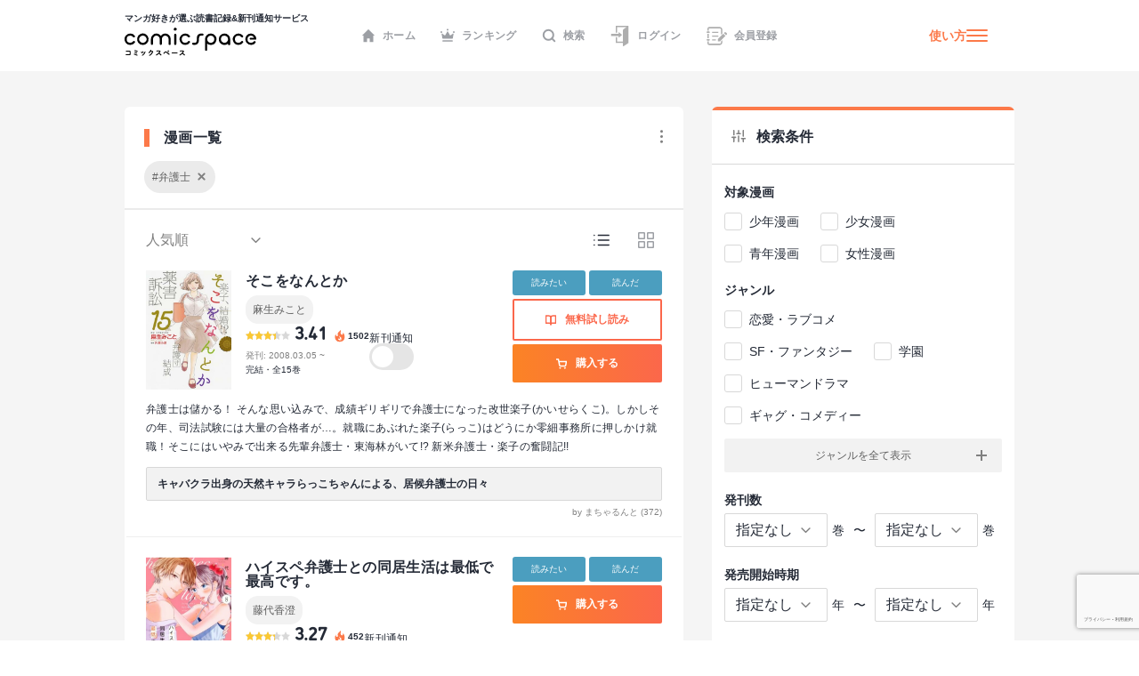

--- FILE ---
content_type: text/html; charset=utf-8
request_url: https://comicspace.jp/title?tags=%E5%BC%81%E8%AD%B7%E5%A3%AB
body_size: 64327
content:
<!DOCTYPE html><html lang="ja"><head><script async="" src="https://www.googletagmanager.com/gtag/js?id=G-CG3QWHQT2R"></script><script>
                  window.dataLayer = window.dataLayer || [];
                  function gtag(){dataLayer.push(arguments);}
                  gtag('js', new Date());
                  gtag('config', 'G-CG3QWHQT2R', {
                    page_path: window.location.pathname,
                  });</script><script>
                if (window.navigator.userAgent.toLowerCase().match(/trident/)) {
                  var polyfill = document.createElement('script');
                  polyfill.src = 'https://polyfill.io/v3/polyfill.min.js?features=IntersectionObserver';
                  document.head.appendChild(polyfill);
                }</script><script async="" src="https://securepubads.g.doubleclick.net/tag/js/gpt.js"></script><script>
                (function(w,d,s,l,i){w[l]=w[l]||[];w[l].push({'gtm.start':
                new Date().getTime(),event:'gtm.js'});var f=d.getElementsByTagName(s)[0],
                j=d.createElement(s),dl=l!='dataLayer'?'&l='+l:'';j.async=true;j.src=
                'https://www.googletagmanager.com/gtm.js?id='+i+dl;f.parentNode.insertBefore(j,f);
                })(window,document,'script','dataLayer','GTM-KZ2CFHZG');</script><meta name="viewport" content="width=device-width"/><meta charSet="utf-8"/><title>「#弁護士」のタグがつけられたおすすめ漫画  - comicspace | コミックスペース</title><meta name="description" content="国内No.1の漫画データベースを持つ読書記録サービスcomicspace（コミックスペース）の、完結漫画 全 22 作品のおすすめ漫画が登録されています。人気漫画ランキング、新刊情報、無料漫画、試し読み、レビュー（口コミ・感想・評価）なども見ることができます。"/><link rel="shortcut icon" href="https://comicspace.jp/images/favicon.ico"/><link rel="preconnect dns-prefetch" href="//www.google-analytics.com"/><link rel="preconnect dns-prefetch" href="//www.googletagmanager.com"/><meta property="og:title" content="「#弁護士」のタグがつけられたおすすめ漫画  - comicspace | コミックスペース"/><meta property="og:description" content="国内No.1の漫画データベースを持つ読書記録サービスcomicspace（コミックスペース）の、完結漫画 全 22 作品のおすすめ漫画が登録されています。人気漫画ランキング、新刊情報、無料漫画、試し読み、レビュー（口コミ・感想・評価）なども見ることができます。"/><meta property="og:image" content="https://comicspace.jp/images/og-image.png"/><meta name="twitter:card" content="summary_large_image"/><meta name="twitter:site" content="@comicspacejp"/><script type="application/ld+json">{"@context":"https://schema.org","@type":"BreadcrumbList","itemListElement":[{"@type":"ListItem","position":1,"name":"ホーム","item":"https://comicspace.jp"},{"@type":"ListItem","position":2,"name":"条件から漫画を探す","item":"https://comicspace.jp/title"},{"@type":"ListItem","position":3,"name":"#弁護士","item":"https://comicspace.jp/title/tag/弁護士"}]}</script><link rel="canonical" href="https://comicspace.jp/title/tag/弁護士"/><meta name="next-head-count" content="14"/><link rel="preload" href="/_next/static/css/bd8b354751f509c65c6c3402f701dec2053f0238_CSS.441466a8.chunk.css" as="style"/><link rel="stylesheet" href="/_next/static/css/bd8b354751f509c65c6c3402f701dec2053f0238_CSS.441466a8.chunk.css" data-n-g=""/><link rel="preload" href="/_next/static/css/styles.c4b5b0da.chunk.css" as="style"/><link rel="stylesheet" href="/_next/static/css/styles.c4b5b0da.chunk.css" data-n-g=""/><link rel="preload" href="/_next/static/css/pages/_app.66bb167d.chunk.css" as="style"/><link rel="stylesheet" href="/_next/static/css/pages/_app.66bb167d.chunk.css" data-n-g=""/><link rel="preload" href="/_next/static/css/0957cd6106448582a57743da4b1aa7f0423890ef_CSS.f6928eeb.chunk.css" as="style"/><link rel="stylesheet" href="/_next/static/css/0957cd6106448582a57743da4b1aa7f0423890ef_CSS.f6928eeb.chunk.css" data-n-p=""/><link rel="preload" href="/_next/static/css/6763222aeae82e4af10ba6da2c557a1258434553_CSS.7d14839b.chunk.css" as="style"/><link rel="stylesheet" href="/_next/static/css/6763222aeae82e4af10ba6da2c557a1258434553_CSS.7d14839b.chunk.css" data-n-p=""/><noscript data-n-css=""></noscript><link rel="preload" href="/_next/static/chunks/main-296bc3737fa9d86f591c.js" as="script"/><link rel="preload" href="/_next/static/chunks/webpack-0fb44830b99aa35c19db.js" as="script"/><link rel="preload" href="/_next/static/chunks/framework.69d9f3eb8e5b47227c21.js" as="script"/><link rel="preload" href="/_next/static/chunks/b637e9a5.6e10d1c40fd84c839349.js" as="script"/><link rel="preload" href="/_next/static/chunks/75fc9c18.ca1040e1a02fc78fcaf7.js" as="script"/><link rel="preload" href="/_next/static/chunks/commons.3a46cac15e1e0a5a0fa4.js" as="script"/><link rel="preload" href="/_next/static/chunks/578e445134f5c5aa94751e5a86742bd5ea1c986f.714329bd33aa34239fcf.js" as="script"/><link rel="preload" href="/_next/static/chunks/609f67c34e61a69a15aa830bc9d40d13c308c5dc.4a78f2ddb5f6d79c516b.js" as="script"/><link rel="preload" href="/_next/static/chunks/bd8b354751f509c65c6c3402f701dec2053f0238_CSS.ddce25b62cf34b951439.js" as="script"/><link rel="preload" href="/_next/static/chunks/b58c2f3703c17cb9fdeb48e6225615d9f7e982e4.2f6e7affd6fb0767c9c6.js" as="script"/><link rel="preload" href="/_next/static/chunks/144daf3d14e7dab8b13b1ec0da5f6b738e2aa695.6df3fb3676f8d5d38cdb.js" as="script"/><link rel="preload" href="/_next/static/chunks/4f99ec67a33b62ce33311914f16f794952b6b6e8.d9714b30ed72093ebb60.js" as="script"/><link rel="preload" href="/_next/static/chunks/b2a5cc50c16f67b2f8947ae0eb503d3b5b033554.8adde644601e7bbdd55d.js" as="script"/><link rel="preload" href="/_next/static/chunks/47827679e52af9a08975268ef5e339b842a051d2.5e079fde01f020c50141.js" as="script"/><link rel="preload" href="/_next/static/chunks/1f638c7790d0f03efe88e44004eb4a0ea1657ddf.9e60ff2791e8c6a4cd74.js" as="script"/><link rel="preload" href="/_next/static/chunks/065c8d93b32976ad2519024d8e8e80bef625d251.b5156080010556a3c394.js" as="script"/><link rel="preload" href="/_next/static/chunks/4153531974cb0bd0cddb6757a24f4929f618579d.e1eba48863be6c1e9f89.js" as="script"/><link rel="preload" href="/_next/static/chunks/styles.c95931bee8876a927ba5.js" as="script"/><link rel="preload" href="/_next/static/chunks/pages/_app-9d154e8152e6cd8b1a7c.js" as="script"/><link rel="preload" href="/_next/static/chunks/e6f16d845f4e135c27d62ccf4e5162438bb6d348.b6d16c27bba587ea956c.js" as="script"/><link rel="preload" href="/_next/static/chunks/b143b600c7ef5c9429a96d9ea3c3038f69ffd365.a52818721f94e0e84a50.js" as="script"/><link rel="preload" href="/_next/static/chunks/0957cd6106448582a57743da4b1aa7f0423890ef_CSS.093638bde8598decefe4.js" as="script"/><link rel="preload" href="/_next/static/chunks/5b2aeaa2a42c4d20552bf7769f4c5d160d79c255.4597b2891565ddc60a1c.js" as="script"/><link rel="preload" href="/_next/static/chunks/6763222aeae82e4af10ba6da2c557a1258434553.5d9b55a518ce98973fec.js" as="script"/><link rel="preload" href="/_next/static/chunks/6763222aeae82e4af10ba6da2c557a1258434553_CSS.fc2a5302c9cb8242e63a.js" as="script"/><link rel="preload" href="/_next/static/chunks/pages/title/%5B%5B...param%5D%5D-eede777cb200dfcde489.js" as="script"/></head><body><noscript><iframe src="https://www.googletagmanager.com/ns.html?id=GTM-KZ2CFHZG" title="Google Tag Manager" height="0" width="0" style="display:none;visibility:hidden"></iframe></noscript><div id="__next"><div class="layout"><header class="oGlobalHeader"><div class="_innerWrap"><div class="_controls"><p class="mGlobalHeaderLogo"><a href="/"><span>マンガ好きが選ぶ読書記録&amp;新刊通知サービス</span><img src="[data-uri]" width="148" height="32" alt="comicspace"/></a></p><nav class="mNav"><ul class="mNavList"><li class="mNavItem"><a href="/" class="aNavLink"><svg xmlns="http://www.w3.org/2000/svg" viewBox="0 0 16 16" class="aSvg undefined"><path fill="none" d="M0 0h16v16H0z"></path><path d="M8 .8L.8 8h1.8v7.2h3.8v-4h3.2v4h3.8V8h1.8z" fill="#242a36"></path></svg>ホーム</a></li><li class="mNavItem"><a href="/ranking/weekly" class="aNavLink"><svg xmlns="http://www.w3.org/2000/svg" viewBox="0 0 16 16" class="aSvg undefined"><path fill="none" d="M0 0h16v16H0z"></path><g transform="translate(0 .4)" fill="#242a36"><rect width="11.667" height="1.667" rx="0.833" transform="translate(2.167 12.8)"></rect><circle cx="1" cy="1" r="1" transform="translate(7)"></circle><circle cx="1" cy="1" r="1" transform="translate(14 2.667)"></circle><circle cx="1" cy="1" r="1" transform="translate(0 2.667)"></circle><path d="M10.549 7.039L8.432 3.254a.5.5 0 00-.865 0L5.45 7.039a.658.658 0 01-.931.232L2.112 5.378a.517.517 0 00-.772.55l.783 4.612a.523.523 0 00.506.46h10.743a.523.523 0 00.506-.46l.783-4.612a.517.517 0 00-.771-.55l-2.407 1.893a.658.658 0 01-.934-.232z"></path></g></svg>ランキング</a></li><li class="mNavItem"><a href="/search" class="aNavLink"><svg xmlns="http://www.w3.org/2000/svg" viewBox="0 0 16 16" class="aSvg undefined"><g clip-path="url(#iconSearch_inline_svg__clip-path)" fill="none"><path d="M0 0h16v16H0z"></path><g transform="translate(1.778 1.778)" stroke="#242a36" stroke-linecap="round" stroke-linejoin="round" stroke-width="2"><circle cx="5.531" cy="5.531" r="5.531"></circle><path d="M12.444 12.444L9.437 9.437"></path></g></g></svg>検索</a></li><li class="mNavItem"><a href="/login" class="aNavLink"><svg id="iconLogin_inline_svg___x32_" xmlns="http://www.w3.org/2000/svg" x="0" y="0" viewBox="0 0 512 512" style="width:23px;height:23px" xml:space="preserve" opacity="1" class="aSvg undefined"><style>.iconLogin_inline_svg__st0{fill:#4b4b4b}</style><path class="iconLogin_inline_svg__st0" d="M155.81 0v173.889h33.417V33.417h235.592l-74.87 50.656a30.79 30.79 0 00-13.535 25.503v286.24H189.227V282.079H155.81v147.154h180.604v70.93c0 4.382 2.423 8.404 6.29 10.451a11.841 11.841 0 0012.189-.644l119.318-80.736V0H155.81z" fill="#4b4b4b"></path><path class="iconLogin_inline_svg__st0" d="M228.657 290.4a4.732 4.732 0 002.75 4.3 4.708 4.708 0 005.042-.685l78.044-66.035-78.044-66.034a4.708 4.708 0 00-5.042-.686 4.733 4.733 0 00-2.75 4.3v33.392H37.79v58.064h190.868V290.4z" fill="#4b4b4b"></path></svg>ログイン</a></li><li class="mNavItem"><a href="/signup" class="aNavLink"><svg id="iconSignup_inline_svg___x32_" xmlns="http://www.w3.org/2000/svg" x="0" y="0" viewBox="0 0 512 512" style="width:23px;height:23px" xml:space="preserve" opacity="1" class="aSvg undefined"><style>.iconSignup_inline_svg__st0{fill:#4b4b4b}</style><path class="iconSignup_inline_svg__st0" d="M504.16 183.326l-17.24-17.233c-10.453-10.461-27.415-10.452-37.868 0l-16.127 16.136 55.1 55.099 16.135-16.126c10.453-10.461 10.453-27.415 0-37.876zM18.474 178.378H64.86c10.199 0 18.474-8.274 18.474-18.49 0-10.208-8.275-18.482-18.474-18.482H18.474C8.274 141.406 0 149.68 0 159.888c0 10.216 8.274 18.49 18.474 18.49zM22.83 197.722h34.583v116.557H22.83zM83.334 352.113c0-10.208-8.275-18.491-18.474-18.491H18.474C8.274 333.622 0 341.905 0 352.113c0 10.207 8.274 18.482 18.474 18.482H64.86c10.199 0 18.474-8.275 18.474-18.482zM139.594 150.44h155.624v25.937H139.594zM139.594 245.543h155.624v25.938H139.594zM139.594 340.647h95.104v25.937h-95.104z" fill="#4b4b4b"></path><path class="iconSignup_inline_svg__st0" d="M57.413 71.556c.008-3.977 3.242-7.211 7.215-7.219h263.645c8.82.008 16.638 3.52 22.434 9.287 5.767 5.8 9.283 13.619 9.292 22.434v132.194l34.583-34.583V96.058c-.013-36.627-29.682-66.296-66.309-66.304H64.628c-23.096.017-41.785 18.71-41.798 41.802v50.507h34.583V71.556zM359.998 415.943c-.009 8.814-3.525 16.633-9.292 22.424-5.796 5.775-13.614 9.288-22.434 9.296H64.628c-3.973-.008-7.206-3.242-7.215-7.218v-50.507H22.83v50.507c.013 23.092 18.702 41.785 41.798 41.801h263.645c36.627-.008 66.296-29.677 66.309-66.303v-58.274l-34.583 34.583v23.691z" fill="#4b4b4b"></path><path class="iconSignup_inline_svg__st0" fill="#4b4b4b" d="M281.81 333.344v55.099h55.101l136.086-136.086-55.1-55.1z"></path></svg>会員登録</a></li></ul></nav><div class="mHamburgerButton"><a class="mGeneralLink _info" href="/about">使い方</a><button type="button" class="_hamburger"><i class="aIconHamburger aIcon"></i></button></div></div></div></header><div class="contentsWrapper"><div class="tTitleList _list oMainColumnWrap" style="min-height:10px"><div class="mContentContainer"><div class="mHeadingWrap"><div class="mButtonsWrap"><a class="mButton undefined"><span class="mIconWrap"><i class="aIconMore aIcon"></i></span></a></div><h1 class="mContentHedding"><span class="aContentHeadding">漫画一覧</span></h1></div><div class="oTitleFilter"><a class="mGeneralLink" href=""><svg xmlns="http://www.w3.org/2000/svg" width="16.167" height="13.5" class="aSvg undefined"><g fill="none" stroke="gray" stroke-linecap="round" stroke-linejoin="round" stroke-width="1.5"><path data-name="\u7DDA 45" d="M2.75 12.75V8.083"></path><path data-name="\u7DDA 46" d="M2.75 5.417V.75"></path><path data-name="\u7DDA 47" d="M8.083 12.75v-6"></path><path data-name="\u7DDA 48" d="M8.083 4.083V.75"></path><path data-name="\u7DDA 49" d="M13.417 12.75V9.417"></path><path data-name="\u7DDA 50" d="M13.417 6.75v-6"></path><path data-name="\u7DDA 51" d="M.75 8.083h4"></path><path data-name="\u7DDA 52" d="M6.083 4.083h4"></path><path data-name="\u7DDA 53" d="M11.417 9.417h4"></path></g></svg><p class="_title">詳細条件で絞り込む</p><p class="_arrow">条件変更</p></a><div class="_filters"><div class="mFilterTag"><p>#<!-- -->弁護士</p><a class="mButton undefined"><svg xmlns="http://www.w3.org/2000/svg" width="8.828" height="8.828" class="aSvg undefined"><g fill="none" stroke="gray" stroke-linecap="round" stroke-linejoin="round" stroke-width="2"><path data-name="\u7DDA 54" d="M7.414 1.414l-6 6"></path><path data-name="\u7DDA 55" d="M1.414 1.414l6 6"></path></g></svg></a></div></div></div></div><div class="oContentContainer"><div class="oTitleList"><div class="mSearchResultUpper"><div class="mSearchResultUpperResultWrap"><select class="mFormSelect"><option value="last_publish_date">発売日が近い順</option><option value="score">評価順</option><option selected="" value="point_count">人気順</option><option value="relation_count">発刊数順</option></select><div class="mButtonsWrap"><a class="mGeneralLink" href=""><span class="mIconWrap _active"><i class="aIconList aIcon"></i></span></a><a class="mGeneralLink" href=""><span class="mIconWrap"><i class="aIconBlock aIcon"></i></span></a></div></div></div><div class="_titlesWrap"><div class="oFeedItemSeries"><div class="mFeedItemSeriesDetail"><div class="mBookListViewDetail"><a class="mGeneralLink" href="/title/78714"><div class="mTitleImageWrap"><figure class="mBookImage"><span class="_imageWrap"><img alt="『そこをなんとか』の書影" class="aImage lazyImage" height="133" src="" width="96"/></span></figure></div></a><div class="_info"><h2 class="_title"><a class="mGeneralLink" href="/title/78714">そこをなんとか</a></h2><div class="_authors"><a class="mGeneralLink" href="/author/3111">麻生みこと</a></div><div class="_infoInner"><div><div class="mRatingWrap"><div class="mRatingStarBar"><span style="width:68.2%" class="aRatingStar"></span></div><p class="aNumberText">3.41</p><p class="_point"><svg data-name="icon - NewTitle" xmlns="http://www.w3.org/2000/svg" width="18" height="18" class="aSvg undefined"><path data-name="\u9577\u65B9\u5F62 1409" fill="none" d="M0 0h18v18H0z"></path><g data-name="\u30B0\u30EB\u30FC\u30D7 1814"><g data-name="\u30B0\u30EB\u30FC\u30D7 1813"><path data-name="\u30D1\u30B9 937" d="M8.892 1.688c.209.186.433.357.623.56a1.955 1.955 0 01.418 1.763 9.79 9.79 0 00-.187 1.457 1.753 1.753 0 00.822 1.562 1.173 1.173 0 001.759-.51 2.85 2.85 0 00.219-1.48 1.916 1.916 0 01.005-.213 1.707 1.707 0 01.148.145 7.164 7.164 0 011.138 2.155 7.828 7.828 0 01.512 2.609 5.478 5.478 0 01-10.845 1.077A4.752 4.752 0 014.71 6.336a.859.859 0 01.106-.083c-.013.041-.024.082-.04.123a2.483 2.483 0 00-.071 1.935.978.978 0 001.741.308 1.214 1.214 0 00.248-1 8.245 8.245 0 01-.144-1.357 3.021 3.021 0 011.226-2.214 4.225 4.225 0 01.49-.355 1.448 1.448 0 00.674-1.68c-.022-.107-.048-.214-.072-.321z" fill="#fc7949"></path></g><path data-name="\u30D1\u30B9 940" d="M9.088 13.613a2.2 2.2 0 001.518-.539 1.5 1.5 0 00.481-1.175.254.254 0 00-.016-.058c-.007.017-.015.035-.02.053a.933.933 0 01-.376.515 1.966 1.966 0 01-1.176.338 1.394 1.394 0 01-.793-.2.221.221 0 01-.04-.045.332.332 0 01.054.008 1.479 1.479 0 001.362-.26 1.141 1.141 0 00.111-1.858c-.264-.248-.569-.452-.856-.675a1.223 1.223 0 01-.575-1.24.124.124 0 000-.035.14.14 0 00-.031.024 3.2 3.2 0 00-.242.336 1.139 1.139 0 00.072 1.155c.15.277.318.544.458.826a.632.632 0 01-.036.687 1.035 1.035 0 01-1.762-.231c-.009-.022-.023-.042-.034-.063a.327.327 0 00-.039.056 1.583 1.583 0 00.38 1.819 2.239 2.239 0 001.56.562z" fill="#fff"></path></g></svg><span>1502</span></p></div><p class="_publish">発刊: <span>2008.03.05</span> ~<!-- --> </p><p class="_totalVolume">完結・全15巻</p></div><div class="_follow"><p class="_label">新刊通知</p><a class="aToggleButton "><span>a</span></a></div></div></div></div><div class="_actions"><div class="mButtonsWrap"><a class="mButton mYomitaiButton">読みたい</a><a class="mButton mYondaButton">読んだ</a></div><a href="https://ebookjapan.yahoo.co.jp/rd/viewer/trial/?bookCd=B00080070544&amp;dealerid=30064" class="mLargeButtonPrimary" target="_blank" rel="noreferrer"><span class="mIconWrap"><i class="aIconBookOpenWOrange aIcon"></i></span>無料試し読み</a><a href="#" class="mLargeButtonSecondary"><span class="mIconWrap"><i class="aIconCartW aIcon"></i></span>購入する</a></div><div class="mOverTextContainer _over"><p class="aText">弁護士は儲かる！ そんな思い込みで、成績ギリギリで弁護士になった改世楽子(かいせらくこ)。しかしその年、司法試験には大量の合格者が…。就職にあぶれた楽子(らっこ)はどうにか零細事務所に押しかけ就職！そこにはいやみで出来る先輩弁護士・東海林がいて!? 新米弁護士・楽子の奮闘記!!</p></div></div><div class="_review"><a class="mGeneralLink _reviewContent" href="/title/78714/review/UnfoundNimo"><p>キャバクラ出身の天然キャラらっこちゃんによる、居候弁護士の日々</p></a><a class="mGeneralLink _reviewUsername" href="/profile/UnfoundNimo">by <!-- -->まちゃるんと<!-- --> (<!-- -->372<!-- -->)</a></div></div><div class="oFeedItemSeries"><div class="mFeedItemSeriesDetail"><div class="mBookListViewDetail"><a class="mGeneralLink" href="/title/130160"><div class="mTitleImageWrap"><figure class="mBookImage"><span class="_imageWrap"><img alt="『ハイスペ弁護士との同居生活は最低で最高です。』の書影" class="aImage lazyImage" height="133" src="" width="96"/></span></figure></div></a><div class="_info"><h2 class="_title"><a class="mGeneralLink" href="/title/130160">ハイスペ弁護士との同居生活は最低で最高です。</a></h2><div class="_authors"><a class="mGeneralLink" href="/author/39836">藤代香澄</a></div><div class="_infoInner"><div><div class="mRatingWrap"><div class="mRatingStarBar"><span style="width:65.4%" class="aRatingStar"></span></div><p class="aNumberText">3.27</p><p class="_point"><svg data-name="icon - NewTitle" xmlns="http://www.w3.org/2000/svg" width="18" height="18" class="aSvg undefined"><path data-name="\u9577\u65B9\u5F62 1409" fill="none" d="M0 0h18v18H0z"></path><g data-name="\u30B0\u30EB\u30FC\u30D7 1814"><g data-name="\u30B0\u30EB\u30FC\u30D7 1813"><path data-name="\u30D1\u30B9 937" d="M8.892 1.688c.209.186.433.357.623.56a1.955 1.955 0 01.418 1.763 9.79 9.79 0 00-.187 1.457 1.753 1.753 0 00.822 1.562 1.173 1.173 0 001.759-.51 2.85 2.85 0 00.219-1.48 1.916 1.916 0 01.005-.213 1.707 1.707 0 01.148.145 7.164 7.164 0 011.138 2.155 7.828 7.828 0 01.512 2.609 5.478 5.478 0 01-10.845 1.077A4.752 4.752 0 014.71 6.336a.859.859 0 01.106-.083c-.013.041-.024.082-.04.123a2.483 2.483 0 00-.071 1.935.978.978 0 001.741.308 1.214 1.214 0 00.248-1 8.245 8.245 0 01-.144-1.357 3.021 3.021 0 011.226-2.214 4.225 4.225 0 01.49-.355 1.448 1.448 0 00.674-1.68c-.022-.107-.048-.214-.072-.321z" fill="#fc7949"></path></g><path data-name="\u30D1\u30B9 940" d="M9.088 13.613a2.2 2.2 0 001.518-.539 1.5 1.5 0 00.481-1.175.254.254 0 00-.016-.058c-.007.017-.015.035-.02.053a.933.933 0 01-.376.515 1.966 1.966 0 01-1.176.338 1.394 1.394 0 01-.793-.2.221.221 0 01-.04-.045.332.332 0 01.054.008 1.479 1.479 0 001.362-.26 1.141 1.141 0 00.111-1.858c-.264-.248-.569-.452-.856-.675a1.223 1.223 0 01-.575-1.24.124.124 0 000-.035.14.14 0 00-.031.024 3.2 3.2 0 00-.242.336 1.139 1.139 0 00.072 1.155c.15.277.318.544.458.826a.632.632 0 01-.036.687 1.035 1.035 0 01-1.762-.231c-.009-.022-.023-.042-.034-.063a.327.327 0 00-.039.056 1.583 1.583 0 00.38 1.819 2.239 2.239 0 001.56.562z" fill="#fff"></path></g></svg><span>452</span></p></div><p class="_publish">発刊: <span>2022.07.13</span> ~<!-- --> </p><p class="_totalVolume">既刊8巻</p></div><div class="_follow"><p class="_label">新刊通知</p><a class="aToggleButton "><span>a</span></a></div></div></div></div><div class="_actions"><div class="mButtonsWrap"><a class="mButton mYomitaiButton">読みたい</a><a class="mButton mYondaButton">読んだ</a></div><a href="#" class="mLargeButtonSecondary"><span class="mIconWrap"><i class="aIconCartW aIcon"></i></span>購入する</a></div><div class="mOverTextContainer _over"><p class="aText">愛し愛される理想の恋を目指して運命の相手を探す主人公・麻帆。だけど、なぜかいつもダメンズに引っかかってばかり。
ある日、ついに見つけたと思った理想の相手がストーカー化しとんでもない事態に…。困り果てた麻帆が助けを求めた先は、女癖が悪いと有名な弁護士の律。身を守るため同居生活をしながら、律に本当の“恋”を教えることになっちゃって!? ハイスペ弁護士との契約交際ラブ! 電子雑誌『姉フレンド』にて大大大人気連載中の今作。分冊版の1~4巻までを収録した紙コミックス版がついに登場! 紙版のみの番外編も収録。
</p></div></div></div><div class="oFeedItemSeries"><div class="mFeedItemSeriesDetail"><div class="mBookListViewDetail"><a class="mGeneralLink" href="/title/80022"><div class="mTitleImageWrap"><figure class="mBookImage"><span class="_imageWrap"><img alt="『銀幕に愛をこめて』の書影" class="aImage lazyImage" height="133" src="" width="96"/></span></figure></div></a><div class="_info"><h2 class="_title"><a class="mGeneralLink" href="/title/80022">銀幕に愛をこめて</a></h2><div class="_authors"><a class="mGeneralLink" href="/author/11016">マーナ・テンティ</a><a class="mGeneralLink" href="/author/9827">宗真仁子</a></div><div class="_infoInner"><div><div class="mRatingWrap"><div class="mRatingStarBar"><span style="width:0%" class="aRatingStar"></span></div><p class="_point"><svg data-name="icon - NewTitle" xmlns="http://www.w3.org/2000/svg" width="18" height="18" class="aSvg undefined"><path data-name="\u9577\u65B9\u5F62 1409" fill="none" d="M0 0h18v18H0z"></path><g data-name="\u30B0\u30EB\u30FC\u30D7 1814"><g data-name="\u30B0\u30EB\u30FC\u30D7 1813"><path data-name="\u30D1\u30B9 937" d="M8.892 1.688c.209.186.433.357.623.56a1.955 1.955 0 01.418 1.763 9.79 9.79 0 00-.187 1.457 1.753 1.753 0 00.822 1.562 1.173 1.173 0 001.759-.51 2.85 2.85 0 00.219-1.48 1.916 1.916 0 01.005-.213 1.707 1.707 0 01.148.145 7.164 7.164 0 011.138 2.155 7.828 7.828 0 01.512 2.609 5.478 5.478 0 01-10.845 1.077A4.752 4.752 0 014.71 6.336a.859.859 0 01.106-.083c-.013.041-.024.082-.04.123a2.483 2.483 0 00-.071 1.935.978.978 0 001.741.308 1.214 1.214 0 00.248-1 8.245 8.245 0 01-.144-1.357 3.021 3.021 0 011.226-2.214 4.225 4.225 0 01.49-.355 1.448 1.448 0 00.674-1.68c-.022-.107-.048-.214-.072-.321z" fill="#fc7949"></path></g><path data-name="\u30D1\u30B9 940" d="M9.088 13.613a2.2 2.2 0 001.518-.539 1.5 1.5 0 00.481-1.175.254.254 0 00-.016-.058c-.007.017-.015.035-.02.053a.933.933 0 01-.376.515 1.966 1.966 0 01-1.176.338 1.394 1.394 0 01-.793-.2.221.221 0 01-.04-.045.332.332 0 01.054.008 1.479 1.479 0 001.362-.26 1.141 1.141 0 00.111-1.858c-.264-.248-.569-.452-.856-.675a1.223 1.223 0 01-.575-1.24.124.124 0 000-.035.14.14 0 00-.031.024 3.2 3.2 0 00-.242.336 1.139 1.139 0 00.072 1.155c.15.277.318.544.458.826a.632.632 0 01-.036.687 1.035 1.035 0 01-1.762-.231c-.009-.022-.023-.042-.034-.063a.327.327 0 00-.039.056 1.583 1.583 0 00.38 1.819 2.239 2.239 0 001.56.562z" fill="#fff"></path></g></svg><span>263</span></p></div><p class="_publish">発刊: <span>2014.06.05</span> ~<!-- --> </p><p class="_totalVolume">完結・全1巻</p></div><div class="_follow"><p class="_label">新刊通知</p><a class="aToggleButton "><span>a</span></a></div></div></div></div><div class="_actions"><div class="mButtonsWrap"><a class="mButton mYomitaiButton">読みたい</a><a class="mButton mYondaButton">読んだ</a></div><a href="https://ebookjapan.yahoo.co.jp/rd/viewer/trial/?bookCd=B00080264215&amp;dealerid=30064" class="mLargeButtonPrimary" target="_blank" rel="noreferrer"><span class="mIconWrap"><i class="aIconBookOpenWOrange aIcon"></i></span>無料試し読み</a><a href="#" class="mLargeButtonSecondary"><span class="mIconWrap"><i class="aIconCartW aIcon"></i></span>購入する</a></div><div class="mOverTextContainer _over"><p class="aText">アレックスは高校教師をしながらひとりで子供を育てていた。となりの家には敏腕弁護士のノーランが住んでいる。妻と死別し息子とふたり暮らしをしている彼との関係は親友と言ってもいいくらいで、同じ年頃の子供たちは仲がよく、行き来もさかんに行われている。平凡だけどおだやかな生活…そう思っていたけれど、ノーランのひと言で状況は大きく変わった。「君はとてもきれいだ」その言葉を皮切りに、ふたりの間にはなんとも言えない空気が漂って…。</p></div></div></div><div style="display:flex;justify-content:space-between;margin:0 -15px;width:calc(100% + 30px)"><div class="oAdBlock" id="div-gpt-ad-1668389102347-0" style="min-width:300px;min-height:250px"></div><div class="oAdBlock" id="div-gpt-ad-1668389079243-0" style="min-width:300px;min-height:250px"></div></div><div class="oFeedItemSeries"><div class="mFeedItemSeriesDetail"><div class="mBookListViewDetail"><a class="mGeneralLink" href="/title/123051"><div class="mTitleImageWrap"><figure class="mBookImage"><span class="_imageWrap"><img alt="『最強の弁護士』の書影" class="aImage lazyImage" height="133" src="" width="96"/></span></figure></div></a><div class="_info"><h2 class="_title"><a class="mGeneralLink" href="/title/123051">最強の弁護士</a></h2><div class="_authors"><a class="mGeneralLink" href="/author/2786">高橋のぼる</a><a class="mGeneralLink" href="/author/42243">久慈希跡</a><a class="mGeneralLink" href="/author/49863">プロジェクトB</a></div><div class="_infoInner"><div><div class="mRatingWrap"><div class="mRatingStarBar"><span style="width:63.800000000000004%" class="aRatingStar"></span></div><p class="aNumberText">3.19</p><p class="_point"><svg data-name="icon - NewTitle" xmlns="http://www.w3.org/2000/svg" width="18" height="18" class="aSvg undefined"><path data-name="\u9577\u65B9\u5F62 1409" fill="none" d="M0 0h18v18H0z"></path><g data-name="\u30B0\u30EB\u30FC\u30D7 1814"><g data-name="\u30B0\u30EB\u30FC\u30D7 1813"><path data-name="\u30D1\u30B9 937" d="M8.892 1.688c.209.186.433.357.623.56a1.955 1.955 0 01.418 1.763 9.79 9.79 0 00-.187 1.457 1.753 1.753 0 00.822 1.562 1.173 1.173 0 001.759-.51 2.85 2.85 0 00.219-1.48 1.916 1.916 0 01.005-.213 1.707 1.707 0 01.148.145 7.164 7.164 0 011.138 2.155 7.828 7.828 0 01.512 2.609 5.478 5.478 0 01-10.845 1.077A4.752 4.752 0 014.71 6.336a.859.859 0 01.106-.083c-.013.041-.024.082-.04.123a2.483 2.483 0 00-.071 1.935.978.978 0 001.741.308 1.214 1.214 0 00.248-1 8.245 8.245 0 01-.144-1.357 3.021 3.021 0 011.226-2.214 4.225 4.225 0 01.49-.355 1.448 1.448 0 00.674-1.68c-.022-.107-.048-.214-.072-.321z" fill="#fc7949"></path></g><path data-name="\u30D1\u30B9 940" d="M9.088 13.613a2.2 2.2 0 001.518-.539 1.5 1.5 0 00.481-1.175.254.254 0 00-.016-.058c-.007.017-.015.035-.02.053a.933.933 0 01-.376.515 1.966 1.966 0 01-1.176.338 1.394 1.394 0 01-.793-.2.221.221 0 01-.04-.045.332.332 0 01.054.008 1.479 1.479 0 001.362-.26 1.141 1.141 0 00.111-1.858c-.264-.248-.569-.452-.856-.675a1.223 1.223 0 01-.575-1.24.124.124 0 000-.035.14.14 0 00-.031.024 3.2 3.2 0 00-.242.336 1.139 1.139 0 00.072 1.155c.15.277.318.544.458.826a.632.632 0 01-.036.687 1.035 1.035 0 01-1.762-.231c-.009-.022-.023-.042-.034-.063a.327.327 0 00-.039.056 1.583 1.583 0 00.38 1.819 2.239 2.239 0 001.56.562z" fill="#fff"></path></g></svg><span>258</span></p></div><p class="_publish">発刊: <span>2020.09.18</span> ~<!-- --> </p><p class="_totalVolume">完結・全5巻</p></div><div class="_follow"><p class="_label">新刊通知</p><a class="aToggleButton "><span>a</span></a></div></div></div></div><div class="_actions"><div class="mButtonsWrap"><a class="mButton mYomitaiButton">読みたい</a><a class="mButton mYondaButton">読んだ</a></div><a href="https://ebookjapan.yahoo.co.jp/rd/viewer/trial/?bookCd=B00182446768&amp;dealerid=30064" class="mLargeButtonPrimary" target="_blank" rel="noreferrer"><span class="mIconWrap"><i class="aIconBookOpenWOrange aIcon"></i></span>無料試し読み</a><a href="#" class="mLargeButtonSecondary"><span class="mIconWrap"><i class="aIconCartW aIcon"></i></span>購入する</a></div><div class="mOverTextContainer _over"><p class="aText">私の名前は今日子!!　ある日、裁判所から「元カレに借りた1千万円を返済しろ」って身に覚えのない手紙が送られてきたの。知らない間に欠席裁判で判決が確定していたなんて、そんなバカな話ある？　もう、絶体絶命よ!!　どの法律事務所も相手にしてくれなくて途方に暮れる私に手を差し伸べてくれたのは、真っ赤なフェラーリで疾走するド派手なスーツの剣崎盾――そう、“最強の弁護士”と呼ばれる男だったの。</p></div></div></div><div class="oFeedItemSeries"><div class="mFeedItemSeriesDetail"><div class="mBookListViewDetail"><a class="mGeneralLink" href="/title/92258"><div class="mTitleImageWrap"><figure class="mBookImage"><span class="_imageWrap"><img alt="『壊して、恋して』の書影" class="aImage lazyImage" height="133" src="" width="96"/></span></figure></div></a><div class="_info"><h2 class="_title"><a class="mGeneralLink" href="/title/92258">壊して、恋して</a></h2><div class="_authors"><a class="mGeneralLink" href="/author/4867">ヤマヲミ</a></div><div class="_infoInner"><div><div class="mRatingWrap"><div class="mRatingStarBar"><span style="width:60%" class="aRatingStar"></span></div><p class="aNumberText">3.00</p><p class="_point"><svg data-name="icon - NewTitle" xmlns="http://www.w3.org/2000/svg" width="18" height="18" class="aSvg undefined"><path data-name="\u9577\u65B9\u5F62 1409" fill="none" d="M0 0h18v18H0z"></path><g data-name="\u30B0\u30EB\u30FC\u30D7 1814"><g data-name="\u30B0\u30EB\u30FC\u30D7 1813"><path data-name="\u30D1\u30B9 937" d="M8.892 1.688c.209.186.433.357.623.56a1.955 1.955 0 01.418 1.763 9.79 9.79 0 00-.187 1.457 1.753 1.753 0 00.822 1.562 1.173 1.173 0 001.759-.51 2.85 2.85 0 00.219-1.48 1.916 1.916 0 01.005-.213 1.707 1.707 0 01.148.145 7.164 7.164 0 011.138 2.155 7.828 7.828 0 01.512 2.609 5.478 5.478 0 01-10.845 1.077A4.752 4.752 0 014.71 6.336a.859.859 0 01.106-.083c-.013.041-.024.082-.04.123a2.483 2.483 0 00-.071 1.935.978.978 0 001.741.308 1.214 1.214 0 00.248-1 8.245 8.245 0 01-.144-1.357 3.021 3.021 0 011.226-2.214 4.225 4.225 0 01.49-.355 1.448 1.448 0 00.674-1.68c-.022-.107-.048-.214-.072-.321z" fill="#fc7949"></path></g><path data-name="\u30D1\u30B9 940" d="M9.088 13.613a2.2 2.2 0 001.518-.539 1.5 1.5 0 00.481-1.175.254.254 0 00-.016-.058c-.007.017-.015.035-.02.053a.933.933 0 01-.376.515 1.966 1.966 0 01-1.176.338 1.394 1.394 0 01-.793-.2.221.221 0 01-.04-.045.332.332 0 01.054.008 1.479 1.479 0 001.362-.26 1.141 1.141 0 00.111-1.858c-.264-.248-.569-.452-.856-.675a1.223 1.223 0 01-.575-1.24.124.124 0 000-.035.14.14 0 00-.031.024 3.2 3.2 0 00-.242.336 1.139 1.139 0 00.072 1.155c.15.277.318.544.458.826a.632.632 0 01-.036.687 1.035 1.035 0 01-1.762-.231c-.009-.022-.023-.042-.034-.063a.327.327 0 00-.039.056 1.583 1.583 0 00.38 1.819 2.239 2.239 0 001.56.562z" fill="#fff"></path></g></svg><span>204</span></p></div><p class="_publish">発刊: <span>2015.03.28</span> ~<!-- --> </p><p class="_totalVolume">完結・全1巻</p></div><div class="_follow"><p class="_label">新刊通知</p><a class="aToggleButton "><span>a</span></a></div></div></div></div><div class="_actions"><div class="mButtonsWrap"><a class="mButton mYomitaiButton">読みたい</a><a class="mButton mYondaButton">読んだ</a></div><a href="https://ebookjapan.yahoo.co.jp/rd/viewer/trial/?bookCd=B00180519286&amp;dealerid=30064" class="mLargeButtonPrimary" target="_blank" rel="noreferrer"><span class="mIconWrap"><i class="aIconBookOpenWOrange aIcon"></i></span>無料試し読み</a><a href="#" class="mLargeButtonSecondary"><span class="mIconWrap"><i class="aIconCartW aIcon"></i></span>購入する</a></div><div class="mOverTextContainer _over"><p class="aText">陶芸教室をひらく椎名は、教室に通う敏腕弁護士の神崎と最近仲良し。かっこよくて頼れる友人のような存在だった──お尻を触られ関係を迫られるまでは。無自覚な色気が彼を惑わせたらしいが…!?</p></div></div></div><div class="oFeedItemSeries"><div class="mFeedItemSeriesDetail"><div class="mBookListViewDetail"><a class="mGeneralLink" href="/title/43590"><div class="mTitleImageWrap"><figure class="mBookImage"><span class="_imageWrap"><img alt="『第一級潤愛罪』の書影" class="aImage lazyImage" height="133" src="" width="96"/></span></figure></div></a><div class="_info"><h2 class="_title"><a class="mGeneralLink" href="/title/43590">第一級潤愛罪</a></h2><div class="_authors"><a class="mGeneralLink" href="/author/13861">えのもと椿</a></div><div class="_infoInner"><div><div class="mRatingWrap"><div class="mRatingStarBar"><span style="width:0%" class="aRatingStar"></span></div><p class="_point"><svg data-name="icon - NewTitle" xmlns="http://www.w3.org/2000/svg" width="18" height="18" class="aSvg undefined"><path data-name="\u9577\u65B9\u5F62 1409" fill="none" d="M0 0h18v18H0z"></path><g data-name="\u30B0\u30EB\u30FC\u30D7 1814"><g data-name="\u30B0\u30EB\u30FC\u30D7 1813"><path data-name="\u30D1\u30B9 937" d="M8.892 1.688c.209.186.433.357.623.56a1.955 1.955 0 01.418 1.763 9.79 9.79 0 00-.187 1.457 1.753 1.753 0 00.822 1.562 1.173 1.173 0 001.759-.51 2.85 2.85 0 00.219-1.48 1.916 1.916 0 01.005-.213 1.707 1.707 0 01.148.145 7.164 7.164 0 011.138 2.155 7.828 7.828 0 01.512 2.609 5.478 5.478 0 01-10.845 1.077A4.752 4.752 0 014.71 6.336a.859.859 0 01.106-.083c-.013.041-.024.082-.04.123a2.483 2.483 0 00-.071 1.935.978.978 0 001.741.308 1.214 1.214 0 00.248-1 8.245 8.245 0 01-.144-1.357 3.021 3.021 0 011.226-2.214 4.225 4.225 0 01.49-.355 1.448 1.448 0 00.674-1.68c-.022-.107-.048-.214-.072-.321z" fill="#fc7949"></path></g><path data-name="\u30D1\u30B9 940" d="M9.088 13.613a2.2 2.2 0 001.518-.539 1.5 1.5 0 00.481-1.175.254.254 0 00-.016-.058c-.007.017-.015.035-.02.053a.933.933 0 01-.376.515 1.966 1.966 0 01-1.176.338 1.394 1.394 0 01-.793-.2.221.221 0 01-.04-.045.332.332 0 01.054.008 1.479 1.479 0 001.362-.26 1.141 1.141 0 00.111-1.858c-.264-.248-.569-.452-.856-.675a1.223 1.223 0 01-.575-1.24.124.124 0 000-.035.14.14 0 00-.031.024 3.2 3.2 0 00-.242.336 1.139 1.139 0 00.072 1.155c.15.277.318.544.458.826a.632.632 0 01-.036.687 1.035 1.035 0 01-1.762-.231c-.009-.022-.023-.042-.034-.063a.327.327 0 00-.039.056 1.583 1.583 0 00.38 1.819 2.239 2.239 0 001.56.562z" fill="#fff"></path></g></svg><span>162</span></p></div><p class="_publish">発刊: <span>2003.04.10</span> ~<!-- --> </p><p class="_totalVolume">完結・全2巻</p></div><div class="_follow"><p class="_label">新刊通知</p><a class="aToggleButton "><span>a</span></a></div></div></div></div><div class="_actions"><div class="mButtonsWrap"><a class="mButton mYomitaiButton">読みたい</a><a class="mButton mYondaButton">読んだ</a></div><a href="#" class="mLargeButtonSecondary"><span class="mIconWrap"><i class="aIconCartW aIcon"></i></span>購入する</a></div><div class="mOverTextContainer _over"><p class="aText">テキトーに仕事して、テキトーに社内のセフレ達と遊んでる葉山にとって、仕事のデキる同期の七嶋は気にくわない存在。ある時「七嶋のアソコは小さい」という噂を耳にした葉山は、以来面白くてしょうがない。ところが七嶋本人から童貞ということを聞き、噂はデマだという事と、彼の誠実な人柄に触れ、興味は好意へと変化していく。やがて二人の思いは急速に縮まり、愛する者同士のセックスが何よりも満たされることを知る……。えのもと椿の描くスタイリッシュ＆ラブリーなオフィスラブ決定版!</p></div></div></div><div class="oFeedItemSeries"><div class="mFeedItemSeriesDetail"><div class="mBookListViewDetail"><a class="mGeneralLink" href="/title/79743"><div class="mTitleImageWrap"><figure class="mBookImage"><span class="_imageWrap"><img alt="『カサノヴァに恋してる』の書影" class="aImage lazyImage" height="133" src="" width="96"/></span></figure></div></a><div class="_info"><h2 class="_title"><a class="mGeneralLink" href="/title/79743">カサノヴァに恋してる</a></h2><div class="_authors"><a class="mGeneralLink" href="/author/6724">サクヤカイシ</a><a class="mGeneralLink" href="/author/17659">アレキサンドラ・セラーズ</a></div><div class="_infoInner"><div><div class="mRatingWrap"><div class="mRatingStarBar"><span style="width:0%" class="aRatingStar"></span></div><p class="_point"><svg data-name="icon - NewTitle" xmlns="http://www.w3.org/2000/svg" width="18" height="18" class="aSvg undefined"><path data-name="\u9577\u65B9\u5F62 1409" fill="none" d="M0 0h18v18H0z"></path><g data-name="\u30B0\u30EB\u30FC\u30D7 1814"><g data-name="\u30B0\u30EB\u30FC\u30D7 1813"><path data-name="\u30D1\u30B9 937" d="M8.892 1.688c.209.186.433.357.623.56a1.955 1.955 0 01.418 1.763 9.79 9.79 0 00-.187 1.457 1.753 1.753 0 00.822 1.562 1.173 1.173 0 001.759-.51 2.85 2.85 0 00.219-1.48 1.916 1.916 0 01.005-.213 1.707 1.707 0 01.148.145 7.164 7.164 0 011.138 2.155 7.828 7.828 0 01.512 2.609 5.478 5.478 0 01-10.845 1.077A4.752 4.752 0 014.71 6.336a.859.859 0 01.106-.083c-.013.041-.024.082-.04.123a2.483 2.483 0 00-.071 1.935.978.978 0 001.741.308 1.214 1.214 0 00.248-1 8.245 8.245 0 01-.144-1.357 3.021 3.021 0 011.226-2.214 4.225 4.225 0 01.49-.355 1.448 1.448 0 00.674-1.68c-.022-.107-.048-.214-.072-.321z" fill="#fc7949"></path></g><path data-name="\u30D1\u30B9 940" d="M9.088 13.613a2.2 2.2 0 001.518-.539 1.5 1.5 0 00.481-1.175.254.254 0 00-.016-.058c-.007.017-.015.035-.02.053a.933.933 0 01-.376.515 1.966 1.966 0 01-1.176.338 1.394 1.394 0 01-.793-.2.221.221 0 01-.04-.045.332.332 0 01.054.008 1.479 1.479 0 001.362-.26 1.141 1.141 0 00.111-1.858c-.264-.248-.569-.452-.856-.675a1.223 1.223 0 01-.575-1.24.124.124 0 000-.035.14.14 0 00-.031.024 3.2 3.2 0 00-.242.336 1.139 1.139 0 00.072 1.155c.15.277.318.544.458.826a.632.632 0 01-.036.687 1.035 1.035 0 01-1.762-.231c-.009-.022-.023-.042-.034-.063a.327.327 0 00-.039.056 1.583 1.583 0 00.38 1.819 2.239 2.239 0 001.56.562z" fill="#fff"></path></g></svg><span>161</span></p></div><p class="_publish">発刊: <span>2011.04.21</span> ~<!-- --> </p><p class="_totalVolume">完結・全1巻</p></div><div class="_follow"><p class="_label">新刊通知</p><a class="aToggleButton "><span>a</span></a></div></div></div></div><div class="_actions"><div class="mButtonsWrap"><a class="mButton mYomitaiButton">読みたい</a><a class="mButton mYondaButton">読んだ</a></div><a href="https://ebookjapan.yahoo.co.jp/rd/viewer/trial/?bookCd=B00080051673&amp;dealerid=30064" class="mLargeButtonPrimary" target="_blank" rel="noreferrer"><span class="mIconWrap"><i class="aIconBookOpenWOrange aIcon"></i></span>無料試し読み</a><a href="#" class="mLargeButtonSecondary"><span class="mIconWrap"><i class="aIconCartW aIcon"></i></span>購入する</a></div></div></div><div class="oFeedItemSeries"><div class="mFeedItemSeriesDetail"><div class="mBookListViewDetail"><a class="mGeneralLink" href="/title/71236"><div class="mTitleImageWrap"><figure class="mBookImage"><span class="_imageWrap"><img alt="『非合法純愛』の書影" class="aImage lazyImage" height="133" src="" width="96"/></span></figure></div></a><div class="_info"><h2 class="_title"><a class="mGeneralLink" href="/title/71236">非合法純愛</a></h2><div class="_authors"><a class="mGeneralLink" href="/author/6557">不破慎理</a></div><div class="_infoInner"><div><div class="mRatingWrap"><div class="mRatingStarBar"><span style="width:0%" class="aRatingStar"></span></div><p class="_point"><svg data-name="icon - NewTitle" xmlns="http://www.w3.org/2000/svg" width="18" height="18" class="aSvg undefined"><path data-name="\u9577\u65B9\u5F62 1409" fill="none" d="M0 0h18v18H0z"></path><g data-name="\u30B0\u30EB\u30FC\u30D7 1814"><g data-name="\u30B0\u30EB\u30FC\u30D7 1813"><path data-name="\u30D1\u30B9 937" d="M8.892 1.688c.209.186.433.357.623.56a1.955 1.955 0 01.418 1.763 9.79 9.79 0 00-.187 1.457 1.753 1.753 0 00.822 1.562 1.173 1.173 0 001.759-.51 2.85 2.85 0 00.219-1.48 1.916 1.916 0 01.005-.213 1.707 1.707 0 01.148.145 7.164 7.164 0 011.138 2.155 7.828 7.828 0 01.512 2.609 5.478 5.478 0 01-10.845 1.077A4.752 4.752 0 014.71 6.336a.859.859 0 01.106-.083c-.013.041-.024.082-.04.123a2.483 2.483 0 00-.071 1.935.978.978 0 001.741.308 1.214 1.214 0 00.248-1 8.245 8.245 0 01-.144-1.357 3.021 3.021 0 011.226-2.214 4.225 4.225 0 01.49-.355 1.448 1.448 0 00.674-1.68c-.022-.107-.048-.214-.072-.321z" fill="#fc7949"></path></g><path data-name="\u30D1\u30B9 940" d="M9.088 13.613a2.2 2.2 0 001.518-.539 1.5 1.5 0 00.481-1.175.254.254 0 00-.016-.058c-.007.017-.015.035-.02.053a.933.933 0 01-.376.515 1.966 1.966 0 01-1.176.338 1.394 1.394 0 01-.793-.2.221.221 0 01-.04-.045.332.332 0 01.054.008 1.479 1.479 0 001.362-.26 1.141 1.141 0 00.111-1.858c-.264-.248-.569-.452-.856-.675a1.223 1.223 0 01-.575-1.24.124.124 0 000-.035.14.14 0 00-.031.024 3.2 3.2 0 00-.242.336 1.139 1.139 0 00.072 1.155c.15.277.318.544.458.826a.632.632 0 01-.036.687 1.035 1.035 0 01-1.762-.231c-.009-.022-.023-.042-.034-.063a.327.327 0 00-.039.056 1.583 1.583 0 00.38 1.819 2.239 2.239 0 001.56.562z" fill="#fff"></path></g></svg><span>152</span></p></div><p class="_publish">発刊: <span>2009.07.25</span> ~<!-- --> </p><p class="_totalVolume">完結・全3巻</p></div><div class="_follow"><p class="_label">新刊通知</p><a class="aToggleButton "><span>a</span></a></div></div></div></div><div class="_actions"><div class="mButtonsWrap"><a class="mButton mYomitaiButton">読みたい</a><a class="mButton mYondaButton">読んだ</a></div><a href="https://ebookjapan.yahoo.co.jp/rd/viewer/trial/?bookCd=B00180626193&amp;dealerid=30064" class="mLargeButtonPrimary" target="_blank" rel="noreferrer"><span class="mIconWrap"><i class="aIconBookOpenWOrange aIcon"></i></span>無料試し読み</a><a href="#" class="mLargeButtonSecondary"><span class="mIconWrap"><i class="aIconCartW aIcon"></i></span>購入する</a></div><div class="mOverTextContainer _over"><p class="aText">センシティブ系作家の女王・不破慎理が描く検事・弁護士・検察事務官、デキる男たちの恋愛事情がコミックスで登場</p></div></div></div><div class="oFeedItemSeries"><div class="mFeedItemSeriesDetail"><div class="mBookListViewDetail"><a class="mGeneralLink" href="/title/73906"><div class="mTitleImageWrap"><figure class="mBookImage"><span class="_imageWrap"><img alt="『夜明けへの閃光』の書影" class="aImage lazyImage" height="133" src="" width="96"/></span></figure></div></a><div class="_info"><h2 class="_title"><a class="mGeneralLink" href="/title/73906">夜明けへの閃光</a></h2><div class="_authors"><a class="mGeneralLink" href="/author/7419">大槻ミゥ</a></div><div class="_infoInner"><div><div class="mRatingWrap"><div class="mRatingStarBar"><span style="width:60%" class="aRatingStar"></span></div><p class="aNumberText">3.00</p><p class="_point"><svg data-name="icon - NewTitle" xmlns="http://www.w3.org/2000/svg" width="18" height="18" class="aSvg undefined"><path data-name="\u9577\u65B9\u5F62 1409" fill="none" d="M0 0h18v18H0z"></path><g data-name="\u30B0\u30EB\u30FC\u30D7 1814"><g data-name="\u30B0\u30EB\u30FC\u30D7 1813"><path data-name="\u30D1\u30B9 937" d="M8.892 1.688c.209.186.433.357.623.56a1.955 1.955 0 01.418 1.763 9.79 9.79 0 00-.187 1.457 1.753 1.753 0 00.822 1.562 1.173 1.173 0 001.759-.51 2.85 2.85 0 00.219-1.48 1.916 1.916 0 01.005-.213 1.707 1.707 0 01.148.145 7.164 7.164 0 011.138 2.155 7.828 7.828 0 01.512 2.609 5.478 5.478 0 01-10.845 1.077A4.752 4.752 0 014.71 6.336a.859.859 0 01.106-.083c-.013.041-.024.082-.04.123a2.483 2.483 0 00-.071 1.935.978.978 0 001.741.308 1.214 1.214 0 00.248-1 8.245 8.245 0 01-.144-1.357 3.021 3.021 0 011.226-2.214 4.225 4.225 0 01.49-.355 1.448 1.448 0 00.674-1.68c-.022-.107-.048-.214-.072-.321z" fill="#fc7949"></path></g><path data-name="\u30D1\u30B9 940" d="M9.088 13.613a2.2 2.2 0 001.518-.539 1.5 1.5 0 00.481-1.175.254.254 0 00-.016-.058c-.007.017-.015.035-.02.053a.933.933 0 01-.376.515 1.966 1.966 0 01-1.176.338 1.394 1.394 0 01-.793-.2.221.221 0 01-.04-.045.332.332 0 01.054.008 1.479 1.479 0 001.362-.26 1.141 1.141 0 00.111-1.858c-.264-.248-.569-.452-.856-.675a1.223 1.223 0 01-.575-1.24.124.124 0 000-.035.14.14 0 00-.031.024 3.2 3.2 0 00-.242.336 1.139 1.139 0 00.072 1.155c.15.277.318.544.458.826a.632.632 0 01-.036.687 1.035 1.035 0 01-1.762-.231c-.009-.022-.023-.042-.034-.063a.327.327 0 00-.039.056 1.583 1.583 0 00.38 1.819 2.239 2.239 0 001.56.562z" fill="#fff"></path></g></svg><span>141</span></p></div><p class="_publish">発刊: <span>2015.02.24</span> ~<!-- --> </p><p class="_totalVolume">完結・全1巻</p></div><div class="_follow"><p class="_label">新刊通知</p><a class="aToggleButton "><span>a</span></a></div></div></div></div><div class="_actions"><div class="mButtonsWrap"><a class="mButton mYomitaiButton">読みたい</a><a class="mButton mYondaButton">読んだ</a></div><a href="https://ebookjapan.yahoo.co.jp/rd/viewer/trial/?bookCd=B00180541741&amp;dealerid=30064" class="mLargeButtonPrimary" target="_blank" rel="noreferrer"><span class="mIconWrap"><i class="aIconBookOpenWOrange aIcon"></i></span>無料試し読み</a><a href="#" class="mLargeButtonSecondary"><span class="mIconWrap"><i class="aIconCartW aIcon"></i></span>購入する</a></div></div><div class="_review"><a class="mGeneralLink _reviewContent" href="/title/73906/review/oluoluha"><p>大槻先生は受けの子のほうが背が高いの好きだよね。
チャラめ弁護士×弁護士目指す大学生の年の差カップル。
弁護士になる目標や、家族が離婚で離れてそれぞれ頑張ってる中、自分だけ幸せになっていいのか悩むけど、結局別れを切り出せない葛藤が可愛くていい。んだけど、話の終わりとしては少し不完全燃焼感･･･。「その後の話」として巻末に13Pあるけれども1話としてしっかりいっぱい書いてほしかったなー。
紙　白抜き</p></a><a class="mGeneralLink _reviewUsername" href="/profile/oluoluha">by <!-- -->オルハ<!-- --> (<!-- -->1415<!-- -->)</a></div></div><div class="oFeedItemSeries"><div class="mFeedItemSeriesDetail"><div class="mBookListViewDetail"><a class="mGeneralLink" href="/title/79581"><div class="mTitleImageWrap"><figure class="mBookImage"><span class="_imageWrap"><img alt="『プリンセスにプロポーズ』の書影" class="aImage lazyImage" height="133" src="" width="96"/></span></figure></div></a><div class="_info"><h2 class="_title"><a class="mGeneralLink" href="/title/79581">プリンセスにプロポーズ</a></h2><div class="_authors"><a class="mGeneralLink" href="/author/5141">尾方琳</a><a class="mGeneralLink" href="/author/5142">ステラ・バグウェル</a></div><div class="_infoInner"><div><div class="mRatingWrap"><div class="mRatingStarBar"><span style="width:60%" class="aRatingStar"></span></div><p class="aNumberText">3.00</p><p class="_point"><svg data-name="icon - NewTitle" xmlns="http://www.w3.org/2000/svg" width="18" height="18" class="aSvg undefined"><path data-name="\u9577\u65B9\u5F62 1409" fill="none" d="M0 0h18v18H0z"></path><g data-name="\u30B0\u30EB\u30FC\u30D7 1814"><g data-name="\u30B0\u30EB\u30FC\u30D7 1813"><path data-name="\u30D1\u30B9 937" d="M8.892 1.688c.209.186.433.357.623.56a1.955 1.955 0 01.418 1.763 9.79 9.79 0 00-.187 1.457 1.753 1.753 0 00.822 1.562 1.173 1.173 0 001.759-.51 2.85 2.85 0 00.219-1.48 1.916 1.916 0 01.005-.213 1.707 1.707 0 01.148.145 7.164 7.164 0 011.138 2.155 7.828 7.828 0 01.512 2.609 5.478 5.478 0 01-10.845 1.077A4.752 4.752 0 014.71 6.336a.859.859 0 01.106-.083c-.013.041-.024.082-.04.123a2.483 2.483 0 00-.071 1.935.978.978 0 001.741.308 1.214 1.214 0 00.248-1 8.245 8.245 0 01-.144-1.357 3.021 3.021 0 011.226-2.214 4.225 4.225 0 01.49-.355 1.448 1.448 0 00.674-1.68c-.022-.107-.048-.214-.072-.321z" fill="#fc7949"></path></g><path data-name="\u30D1\u30B9 940" d="M9.088 13.613a2.2 2.2 0 001.518-.539 1.5 1.5 0 00.481-1.175.254.254 0 00-.016-.058c-.007.017-.015.035-.02.053a.933.933 0 01-.376.515 1.966 1.966 0 01-1.176.338 1.394 1.394 0 01-.793-.2.221.221 0 01-.04-.045.332.332 0 01.054.008 1.479 1.479 0 001.362-.26 1.141 1.141 0 00.111-1.858c-.264-.248-.569-.452-.856-.675a1.223 1.223 0 01-.575-1.24.124.124 0 000-.035.14.14 0 00-.031.024 3.2 3.2 0 00-.242.336 1.139 1.139 0 00.072 1.155c.15.277.318.544.458.826a.632.632 0 01-.036.687 1.035 1.035 0 01-1.762-.231c-.009-.022-.023-.042-.034-.063a.327.327 0 00-.039.056 1.583 1.583 0 00.38 1.819 2.239 2.239 0 001.56.562z" fill="#fff"></path></g></svg><span>140</span></p></div><p class="_publish">発刊: <span>2009.07.30</span> ~<!-- --> </p><p class="_totalVolume">完結・全1巻</p></div><div class="_follow"><p class="_label">新刊通知</p><a class="aToggleButton "><span>a</span></a></div></div></div></div><div class="_actions"><div class="mButtonsWrap"><a class="mButton mYomitaiButton">読みたい</a><a class="mButton mYondaButton">読んだ</a></div><a href="https://ebookjapan.yahoo.co.jp/rd/viewer/trial/?bookCd=B00080034412&amp;dealerid=30064" class="mLargeButtonPrimary" target="_blank" rel="noreferrer"><span class="mIconWrap"><i class="aIconBookOpenWOrange aIcon"></i></span>無料試し読み</a><a href="#" class="mLargeButtonSecondary"><span class="mIconWrap"><i class="aIconCartW aIcon"></i></span>購入する</a></div><div class="mOverTextContainer _over"><p class="aText">エデンバーグ国王の初孫の洗礼式を控え、幸せににぎわっていた王家の一族のもとへ、不幸な知らせが届けられた――国王が自動車事故に遭ったという。事故現場に向かおうとする王女ドミニクに同行を申し出たのは、王室の最高顧問弁護士マーカス。幼い頃から彼に憧れていた王女の心はときめくが、マーカスはひどい言葉で彼女の心を踏みにじった！　ミニシリーズ「世紀のウエディング・エデンバーグ王国編」、全4部作の第１話！</p></div></div></div><div class="oFeedItemSeries"><div class="mFeedItemSeriesDetail"><div class="mBookListViewDetail"><a class="mGeneralLink" href="/title/79934"><div class="mTitleImageWrap"><figure class="mBookImage"><span class="_imageWrap"><img alt="『愛していると言えなくて』の書影" class="aImage lazyImage" height="133" src="" width="96"/></span></figure></div></a><div class="_info"><h2 class="_title"><a class="mGeneralLink" href="/title/79934">愛していると言えなくて</a></h2><div class="_authors"><a class="mGeneralLink" href="/author/9368">はやさかあみい</a><a class="mGeneralLink" href="/author/10553">ミランダ・リー</a></div><div class="_infoInner"><div><div class="mRatingWrap"><div class="mRatingStarBar"><span style="width:0%" class="aRatingStar"></span></div><p class="_point"><svg data-name="icon - NewTitle" xmlns="http://www.w3.org/2000/svg" width="18" height="18" class="aSvg undefined"><path data-name="\u9577\u65B9\u5F62 1409" fill="none" d="M0 0h18v18H0z"></path><g data-name="\u30B0\u30EB\u30FC\u30D7 1814"><g data-name="\u30B0\u30EB\u30FC\u30D7 1813"><path data-name="\u30D1\u30B9 937" d="M8.892 1.688c.209.186.433.357.623.56a1.955 1.955 0 01.418 1.763 9.79 9.79 0 00-.187 1.457 1.753 1.753 0 00.822 1.562 1.173 1.173 0 001.759-.51 2.85 2.85 0 00.219-1.48 1.916 1.916 0 01.005-.213 1.707 1.707 0 01.148.145 7.164 7.164 0 011.138 2.155 7.828 7.828 0 01.512 2.609 5.478 5.478 0 01-10.845 1.077A4.752 4.752 0 014.71 6.336a.859.859 0 01.106-.083c-.013.041-.024.082-.04.123a2.483 2.483 0 00-.071 1.935.978.978 0 001.741.308 1.214 1.214 0 00.248-1 8.245 8.245 0 01-.144-1.357 3.021 3.021 0 011.226-2.214 4.225 4.225 0 01.49-.355 1.448 1.448 0 00.674-1.68c-.022-.107-.048-.214-.072-.321z" fill="#fc7949"></path></g><path data-name="\u30D1\u30B9 940" d="M9.088 13.613a2.2 2.2 0 001.518-.539 1.5 1.5 0 00.481-1.175.254.254 0 00-.016-.058c-.007.017-.015.035-.02.053a.933.933 0 01-.376.515 1.966 1.966 0 01-1.176.338 1.394 1.394 0 01-.793-.2.221.221 0 01-.04-.045.332.332 0 01.054.008 1.479 1.479 0 001.362-.26 1.141 1.141 0 00.111-1.858c-.264-.248-.569-.452-.856-.675a1.223 1.223 0 01-.575-1.24.124.124 0 000-.035.14.14 0 00-.031.024 3.2 3.2 0 00-.242.336 1.139 1.139 0 00.072 1.155c.15.277.318.544.458.826a.632.632 0 01-.036.687 1.035 1.035 0 01-1.762-.231c-.009-.022-.023-.042-.034-.063a.327.327 0 00-.039.056 1.583 1.583 0 00.38 1.819 2.239 2.239 0 001.56.562z" fill="#fff"></path></g></svg><span>138</span></p></div><p class="_publish">発刊: <span>2013.05.09</span> ~<!-- --> </p><p class="_totalVolume">完結・全1巻</p></div><div class="_follow"><p class="_label">新刊通知</p><a class="aToggleButton "><span>a</span></a></div></div></div></div><div class="_actions"><div class="mButtonsWrap"><a class="mButton mYomitaiButton">読みたい</a><a class="mButton mYondaButton">読んだ</a></div><a href="https://ebookjapan.yahoo.co.jp/rd/viewer/trial/?bookCd=B00080131415&amp;dealerid=30064" class="mLargeButtonPrimary" target="_blank" rel="noreferrer"><span class="mIconWrap"><i class="aIconBookOpenWOrange aIcon"></i></span>無料試し読み</a><a href="#" class="mLargeButtonSecondary"><span class="mIconWrap"><i class="aIconCartW aIcon"></i></span>購入する</a></div></div></div><div class="oFeedItemSeries"><div class="mFeedItemSeriesDetail"><div class="mBookListViewDetail"><a class="mGeneralLink" href="/title/71343"><div class="mTitleImageWrap"><figure class="mBookImage"><span class="_imageWrap"><img alt="『謎に恋するおとしごろ』の書影" class="aImage lazyImage" height="133" src="" width="96"/></span></figure></div></a><div class="_info"><h2 class="_title"><a class="mGeneralLink" href="/title/71343">謎に恋するおとしごろ</a></h2><div class="_authors"><a class="mGeneralLink" href="/author/7456">秋葉東子</a></div><div class="_infoInner"><div><div class="mRatingWrap"><div class="mRatingStarBar"><span style="width:0%" class="aRatingStar"></span></div><p class="_point"><svg data-name="icon - NewTitle" xmlns="http://www.w3.org/2000/svg" width="18" height="18" class="aSvg undefined"><path data-name="\u9577\u65B9\u5F62 1409" fill="none" d="M0 0h18v18H0z"></path><g data-name="\u30B0\u30EB\u30FC\u30D7 1814"><g data-name="\u30B0\u30EB\u30FC\u30D7 1813"><path data-name="\u30D1\u30B9 937" d="M8.892 1.688c.209.186.433.357.623.56a1.955 1.955 0 01.418 1.763 9.79 9.79 0 00-.187 1.457 1.753 1.753 0 00.822 1.562 1.173 1.173 0 001.759-.51 2.85 2.85 0 00.219-1.48 1.916 1.916 0 01.005-.213 1.707 1.707 0 01.148.145 7.164 7.164 0 011.138 2.155 7.828 7.828 0 01.512 2.609 5.478 5.478 0 01-10.845 1.077A4.752 4.752 0 014.71 6.336a.859.859 0 01.106-.083c-.013.041-.024.082-.04.123a2.483 2.483 0 00-.071 1.935.978.978 0 001.741.308 1.214 1.214 0 00.248-1 8.245 8.245 0 01-.144-1.357 3.021 3.021 0 011.226-2.214 4.225 4.225 0 01.49-.355 1.448 1.448 0 00.674-1.68c-.022-.107-.048-.214-.072-.321z" fill="#fc7949"></path></g><path data-name="\u30D1\u30B9 940" d="M9.088 13.613a2.2 2.2 0 001.518-.539 1.5 1.5 0 00.481-1.175.254.254 0 00-.016-.058c-.007.017-.015.035-.02.053a.933.933 0 01-.376.515 1.966 1.966 0 01-1.176.338 1.394 1.394 0 01-.793-.2.221.221 0 01-.04-.045.332.332 0 01.054.008 1.479 1.479 0 001.362-.26 1.141 1.141 0 00.111-1.858c-.264-.248-.569-.452-.856-.675a1.223 1.223 0 01-.575-1.24.124.124 0 000-.035.14.14 0 00-.031.024 3.2 3.2 0 00-.242.336 1.139 1.139 0 00.072 1.155c.15.277.318.544.458.826a.632.632 0 01-.036.687 1.035 1.035 0 01-1.762-.231c-.009-.022-.023-.042-.034-.063a.327.327 0 00-.039.056 1.583 1.583 0 00.38 1.819 2.239 2.239 0 001.56.562z" fill="#fff"></path></g></svg><span>134</span></p></div><p class="_publish">発刊: <span>2014.10.25</span> ~<!-- --> </p><p class="_totalVolume">完結・全1巻</p></div><div class="_follow"><p class="_label">新刊通知</p><a class="aToggleButton "><span>a</span></a></div></div></div></div><div class="_actions"><div class="mButtonsWrap"><a class="mButton mYomitaiButton">読みたい</a><a class="mButton mYondaButton">読んだ</a></div><a href="https://ebookjapan.yahoo.co.jp/rd/viewer/trial/?bookCd=B00080304889&amp;dealerid=30064" class="mLargeButtonPrimary" target="_blank" rel="noreferrer"><span class="mIconWrap"><i class="aIconBookOpenWOrange aIcon"></i></span>無料試し読み</a><a href="#" class="mLargeButtonSecondary"><span class="mIconWrap"><i class="aIconCartW aIcon"></i></span>購入する</a></div><div class="mOverTextContainer _over"><p class="aText">同窓会で、クラスメイトの田丸だと名乗る美貌の青年に話しかけられた弁護士の門脇。
昔の面影がまったくない田丸にあせる門脇だが、さらに「実はオレ、殺し屋なんだ」と
妖しく囁かれ、そのミステリアスな魅力に負けて一目惚れv
酔いにまかせて、つい一夜を共にしてしまうけれど――!?</p></div></div></div><div class="oFeedItemSeries"><div class="mFeedItemSeriesDetail"><div class="mBookListViewDetail"><a class="mGeneralLink" href="/title/142977"><div class="mTitleImageWrap"><figure class="mBookImage"><span class="_imageWrap"><img alt="『魔法少女×敗北裁判』の書影" class="aImage lazyImage" height="133" src="" width="96"/></span></figure></div></a><div class="_info"><h2 class="_title"><a class="mGeneralLink" href="/title/142977">魔法少女×敗北裁判</a></h2><div class="_authors"><a class="mGeneralLink" href="/author/2162">柳原満月</a></div><div class="_infoInner"><div><div class="mRatingWrap"><div class="mRatingStarBar"><span style="width:60%" class="aRatingStar"></span></div><p class="aNumberText">3.00</p><p class="aText">（1件）</p></div><p class="_publish">発刊: <span>2025.02.07</span> ~<!-- --> </p><p class="_totalVolume">既刊2巻</p></div><div class="_follow"><p class="_label">新刊通知</p><a class="aToggleButton "><span>a</span></a></div></div></div></div><div class="_actions"><div class="mButtonsWrap"><a class="mButton mYomitaiButton">読みたい</a><a class="mButton mYondaButton">読んだ</a></div><a href="https://ebookjapan.yahoo.co.jp/rd/viewer/trial/?bookCd=B00185718460&amp;dealerid=30064" class="mLargeButtonPrimary" target="_blank" rel="noreferrer"><span class="mIconWrap"><i class="aIconBookOpenWOrange aIcon"></i></span>無料試し読み</a><a href="#" class="mLargeButtonSecondary"><span class="mIconWrap"><i class="aIconCartW aIcon"></i></span>購入する</a></div></div></div><div class="oFeedItemSeries"><div class="mFeedItemSeriesDetail"><div class="mBookListViewDetail"><a class="mGeneralLink" href="/title/140794"><div class="mTitleImageWrap"><figure class="mBookImage"><span class="_imageWrap"><img alt="『さよならブラック企業　～ヒーロー弁護士 如月樹の本懐～』の書影" class="aImage lazyImage" height="133" src="" width="96"/></span></figure></div></a><div class="_info"><h2 class="_title"><a class="mGeneralLink" href="/title/140794">さよならブラック企業　～ヒーロー弁護士 如月樹の本懐～</a></h2><div class="_authors"><a class="mGeneralLink" href="/author/51388">外本ケンセイ/監修</a></div><div class="_infoInner"><div><div class="mRatingWrap"><div class="mRatingStarBar"><span style="width:61.6%" class="aRatingStar"></span></div><p class="aNumberText">3.08</p><p class="aText">（2件）</p></div><p class="_publish">発刊: <span>2024.08.26</span> ~<!-- --> </p><p class="_totalVolume">完結・全1巻</p></div><div class="_follow"><p class="_label">新刊通知</p><a class="aToggleButton "><span>a</span></a></div></div></div></div><div class="_actions"><div class="mButtonsWrap"><a class="mButton mYomitaiButton">読みたい</a><a class="mButton mYondaButton">読んだ</a></div><a href="#" class="mLargeButtonSecondary"><span class="mIconWrap"><i class="aIconCartW aIcon"></i></span>購入する</a></div><div class="mOverTextContainer _over"><p class="aText">パワハラ・過重労働・不当賃金・極悪ノルマ…未だはびこる無法地帯のブラック企業と闘うのは
ブラック企業から抜け出した新米弁護士・水城リコ。リコは先輩弁護士の不知火から紹介された
「きさらぎ法律事務所」で働くことに。そこでヒーロー弁護士・如月樹の本領を見る!?”仕事”の真意を問う労働譚!</p></div></div></div><div class="oFeedItemSeries"><div class="mFeedItemSeriesDetail"><div class="mBookListViewDetail"><a class="mGeneralLink" href="/title/140669"><div class="mTitleImageWrap"><figure class="mBookImage"><span class="_imageWrap"><img alt="『口八丁堀』の書影" class="aImage lazyImage" height="133" src="" width="96"/></span></figure></div></a><div class="_info"><h2 class="_title"><a class="mGeneralLink" href="/title/140669">口八丁堀</a></h2><div class="_authors"><a class="mGeneralLink" href="/author/6492">鈴木あつむ</a></div><div class="_infoInner"><div><div class="mRatingWrap"><div class="mRatingStarBar"><span style="width:0%" class="aRatingStar"></span></div></div><p class="_publish">発刊: <span>2024.08.09</span> ~<!-- --> </p><p class="_totalVolume">完結・全2巻</p></div><div class="_follow"><p class="_label">新刊通知</p><a class="aToggleButton "><span>a</span></a></div></div></div></div><div class="_actions"><div class="mButtonsWrap"><a class="mButton mYomitaiButton">読みたい</a><a class="mButton mYondaButton">読んだ</a></div><a href="https://ebookjapan.yahoo.co.jp/rd/viewer/trial/?bookCd=B00185297061&amp;dealerid=30064" class="mLargeButtonPrimary" target="_blank" rel="noreferrer"><span class="mIconWrap"><i class="aIconBookOpenWOrange aIcon"></i></span>無料試し読み</a><a href="#" class="mLargeButtonSecondary"><span class="mIconWrap"><i class="aIconCartW aIcon"></i></span>購入する</a></div><div class="mOverTextContainer _over"><p class="aText">清く正しく、口答え。ラッパー・呂布カルマも大注目の　新機軸法廷バトル！　ここは北町奉行所。過去の判例を蓄積し、罪人の量刑を吟味する部署《例繰方》に、減らず口最強と名高い《例繰方同心》平津内之介がいた……　【御定書百箇条】をはじめとした実在法典による　法律ガチ口ゲンカ《言の刃仕合》で罪を斬る！　新機軸・大江戸リーガルバトルエンタメ開幕！　（著者）　鈴木あつむ　法廷ものや刑事物など、青年誌を中心に著作多数。過去作に『検察官キソガワ』『ドーラク弁護士』など。</p></div></div></div><div class="oFeedItemSeries"><div class="mFeedItemSeriesDetail"><div class="mBookListViewDetail"><a class="mGeneralLink" href="/title/138693"><div class="mTitleImageWrap"><figure class="mBookImage"><span class="_imageWrap"><img alt="『ギャル弁　ー歌舞伎町の幽霊ー』の書影" class="aImage lazyImage" height="133" src="" width="96"/></span></figure></div></a><div class="_info"><h2 class="_title"><a class="mGeneralLink" href="/title/138693">ギャル弁　ー歌舞伎町の幽霊ー</a></h2><div class="_authors"><a class="mGeneralLink" href="/author/49799">ヨウイチ</a></div><div class="_infoInner"><div><div class="mRatingWrap"><div class="mRatingStarBar"><span style="width:61.4%" class="aRatingStar"></span></div><p class="aNumberText">3.07</p><p class="aText">（6件）</p></div><p class="_publish">発刊: <span>2024.01.10</span> ~<!-- --> </p><p class="_totalVolume">完結・全5巻</p></div><div class="_follow"><p class="_label">新刊通知</p><a class="aToggleButton "><span>a</span></a></div></div></div></div><div class="_actions"><div class="mButtonsWrap"><a class="mButton mYomitaiButton">読みたい</a><a class="mButton mYondaButton">読んだ</a></div><a href="https://ebookjapan.yahoo.co.jp/rd/viewer/trial/?bookCd=B00184798327&amp;dealerid=30064" class="mLargeButtonPrimary" target="_blank" rel="noreferrer"><span class="mIconWrap"><i class="aIconBookOpenWOrange aIcon"></i></span>無料試し読み</a><a href="#" class="mLargeButtonSecondary"><span class="mIconWrap"><i class="aIconCartW aIcon"></i></span>購入する</a></div><div class="mOverTextContainer _over"><p class="aText">歌舞伎町には、この街で搾取されたり虐げられたりしている弱き人々の声なき声を拾い上げ、法律の知識を使って彼らを救済してくれる弁護士がいるという。しかも依頼には謝礼は不要で、謝礼の代わりは「捨てるに捨てられない思い出の品」、それだけでいいという……。金髪にピンヒールの中卒ギャル弁護士・久語れいなが、歌舞伎町のアングラを舞台に大活躍する、リーガルサスペンス。</p></div></div><div class="_review"><a class="mGeneralLink _reviewContent" href="/title/138693/review/msouta0714022"><p>リアルな感じもあってよかった</p></a><a class="mGeneralLink _reviewUsername" href="/profile/msouta0714022">by <!-- -->ttu Ma<!-- --> (<!-- -->302<!-- -->)</a></div></div><div class="oFeedItemSeries"><div class="mFeedItemSeriesDetail"><div class="mBookListViewDetail"><a class="mGeneralLink" href="/title/138049"><div class="mTitleImageWrap"><figure class="mBookImage"><span class="_imageWrap"><img alt="『弁護士と１７歳』の書影" class="aImage lazyImage" height="133" src="" width="96"/></span></figure></div></a><div class="_info"><h2 class="_title"><a class="mGeneralLink" href="/title/138049">弁護士と１７歳</a></h2><div class="_authors"><a class="mGeneralLink" href="/author/25489">小野アンビ</a></div><div class="_infoInner"><div><div class="mRatingWrap"><div class="mRatingStarBar"><span style="width:0%" class="aRatingStar"></span></div></div><p class="_publish">発刊: <span>2023.11.13</span> ~<!-- --> </p><p class="_totalVolume">完結・全2巻</p></div><div class="_follow"><p class="_label">新刊通知</p><a class="aToggleButton "><span>a</span></a></div></div></div></div><div class="_actions"><div class="mButtonsWrap"><a class="mButton mYomitaiButton">読みたい</a><a class="mButton mYondaButton">読んだ</a></div><a href="https://ebookjapan.yahoo.co.jp/rd/viewer/trial/?bookCd=B00184531613&amp;dealerid=30064" class="mLargeButtonPrimary" target="_blank" rel="noreferrer"><span class="mIconWrap"><i class="aIconBookOpenWOrange aIcon"></i></span>無料試し読み</a><a href="#" class="mLargeButtonSecondary"><span class="mIconWrap"><i class="aIconCartW aIcon"></i></span>購入する</a></div><div class="mOverTextContainer _over"><p class="aText">待ちに待った18歳の誕生日を博臣とのホテルお泊まりデートで迎えることになった理瀬…！　客室で2人きり、時計は0時を回り、ついにその瞬間が訪れる――!?　まんがアプリPalcy＆別冊フレンドで超人気連載中！　イケメン弁護士×JKのイリーガル・ラブ!!</p></div></div></div><div class="oFeedItemSeries"><div class="mFeedItemSeriesDetail"><div class="mBookListViewDetail"><a class="mGeneralLink" href="/title/133309"><div class="mTitleImageWrap"><figure class="mBookImage"><span class="_imageWrap"><img alt="『すこしだけ生き返る』の書影" class="aImage lazyImage" height="133" src="" width="96"/></span></figure></div></a><div class="_info"><h2 class="_title"><a class="mGeneralLink" href="/title/133309">すこしだけ生き返る</a></h2><div class="_authors"><a class="mGeneralLink" href="/author/46959">うすくらふみ</a></div><div class="_infoInner"><div><div class="mRatingWrap"><div class="mRatingStarBar"><span style="width:61.6%" class="aRatingStar"></span></div><p class="aNumberText">3.08</p><p class="aText">（7件）</p></div><p class="_publish">発刊: <span>2023.06.29</span> ~<!-- --> </p><p class="_totalVolume">既刊4巻</p></div><div class="_follow"><p class="_label">新刊通知</p><a class="aToggleButton "><span>a</span></a></div></div></div></div><div class="_actions"><div class="mButtonsWrap"><a class="mButton mYomitaiButton">読みたい</a><a class="mButton mYondaButton">読んだ</a></div><a href="https://ebookjapan.yahoo.co.jp/rd/viewer/trial/?bookCd=B00184268676&amp;dealerid=30064" class="mLargeButtonPrimary" target="_blank" rel="noreferrer"><span class="mIconWrap"><i class="aIconBookOpenWOrange aIcon"></i></span>無料試し読み</a><a href="#" class="mLargeButtonSecondary"><span class="mIconWrap"><i class="aIconCartW aIcon"></i></span>購入する</a></div><div class="mOverTextContainer _over"><p class="aText">『絶滅動物物語』作者新境地の健康ドラマ！その重さ、楽になる。体を労り癒やしてほぐす、孤独な中年メンテナンス物語。間敏郎（42）。職業、弁護士。自分の事務所を持ち、自由気ままに生きる間。そんな彼には、最近ずっと悩みがある。それは、肩が痛くて頭が回らないこと――これは、気づけば中年になった男が、気づかなかった自身の体のほころびに気づき、せっせとメンテナンスにいそしむ健康指南書･･･である。</p></div></div></div><div class="oFeedItemSeries"><div class="mFeedItemSeriesDetail"><div class="mBookListViewDetail"><a class="mGeneralLink" href="/title/133248"><div class="mTitleImageWrap"><figure class="mBookImage"><span class="_imageWrap"><img alt="『私刑執行人～殺人弁護士とテミスの天秤～』の書影" class="aImage lazyImage" height="133" src="" width="96"/></span></figure><span class="aBookLabel">1巻無料</span></div></a><div class="_info"><h2 class="_title"><a class="mGeneralLink" href="/title/133248">私刑執行人～殺人弁護士とテミスの天秤～</a></h2><div class="_authors"><a class="mGeneralLink" href="/author/36949">草下シンヤ</a><a class="mGeneralLink" href="/author/19655">内田康平</a></div><div class="_infoInner"><div><div class="mRatingWrap"><div class="mRatingStarBar"><span style="width:60%" class="aRatingStar"></span></div><p class="aNumberText">3.00</p><p class="aText">（1件）</p></div><p class="_publish">発刊: <span>2023.06.20</span> ~<!-- --> </p><p class="_totalVolume">既刊5巻</p></div><div class="_follow"><p class="_label">新刊通知</p><a class="aToggleButton "><span>a</span></a></div></div></div></div><div class="_actions"><div class="mButtonsWrap"><a class="mButton mYomitaiButton">読みたい</a><a class="mButton mYondaButton">読んだ</a></div><a href="https://ebookjapan.yahoo.co.jp/rd/viewer/free?bookCd=B00184233518&amp;dealerid=30064" class="mLargeButtonPrimary" target="_blank" rel="noreferrer"><span class="mIconWrap"><i class="aIconBookOpenWOrange aIcon"></i></span>1巻を無料で読む</a><a href="#" class="mLargeButtonSecondary"><span class="mIconWrap"><i class="aIconCartW aIcon"></i></span>購入する</a></div><div class="mOverTextContainer _over"><p class="aText">あなたは、裁判を信じますか？　凄惨な事件の前で、なすすべなく被害者は泣き崩れる。裁かれない加害者。報われない遺族。人権とは？正義とは？公平性とは？ 法を司る一人の悪魔が、暴虐と異常性の限りを尽くし裁きの鉄槌はくだされる！　「半グレ」「ごくちゅう」草下シンヤと「黒羽白書」内田康平、強力タッグ結成。戦慄の弁護士殺人鬼コミック、解禁。　人の命とは本当に平等なのか…―――。</p></div></div></div><div class="oFeedItemSeries"><div class="mFeedItemSeriesDetail"><div class="mBookListViewDetail"><a class="mGeneralLink" href="/title/132412"><div class="mTitleImageWrap"><figure class="mBookImage"><span class="_imageWrap"><img alt="『結婚しましょう、恋する前に』の書影" class="aImage lazyImage" height="133" src="" width="96"/></span></figure></div></a><div class="_info"><h2 class="_title"><a class="mGeneralLink" href="/title/132412">結婚しましょう、恋する前に</a></h2><div class="_authors"><a class="mGeneralLink" href="/author/3068">宮園いづみ</a></div><div class="_infoInner"><div><div class="mRatingWrap"><div class="mRatingStarBar"><span style="width:63.800000000000004%" class="aRatingStar"></span></div><p class="aNumberText">3.19</p><p class="aText">（4件）</p></div><p class="_publish">発刊: <span>2023.03.09</span> ~<!-- --> </p><p class="_totalVolume">既刊8巻</p></div><div class="_follow"><p class="_label">新刊通知</p><a class="aToggleButton "><span>a</span></a></div></div></div></div><div class="_actions"><div class="mButtonsWrap"><a class="mButton mYomitaiButton">読みたい</a><a class="mButton mYondaButton">読んだ</a></div><a href="https://ebookjapan.yahoo.co.jp/rd/viewer/trial/?bookCd=B00183966277&amp;dealerid=30064" class="mLargeButtonPrimary" target="_blank" rel="noreferrer"><span class="mIconWrap"><i class="aIconBookOpenWOrange aIcon"></i></span>無料試し読み</a><a href="#" class="mLargeButtonSecondary"><span class="mIconWrap"><i class="aIconCartW aIcon"></i></span>購入する</a></div><div class="mOverTextContainer _over"><p class="aText">恋がしたい女vs結婚がしたい男！「好きな人」がほしい、とは思いつつも、勤め先の法律事務所で忙しい毎日を送る夏来。そんな時、エース弁護士・篁から突然プロポーズされる。話したことすらない彼がなぜ？？「好きじゃないけど結婚するなら君がいい」ってどういうこと？？困惑する夏来と、何かを企む篁。恋愛＆結婚をめぐる攻防の行方は…！？胸きゅんすぎるラブバトル！！月9でドラマ化もされたメガヒット作「突然ですが、明日結婚します」の最終回後を描いた特別編も収録！●収録作品●episode．1　恋と結婚の順序episode．2　合コンに向いていない理由episode．3　油断ならない彼の秘密episode．4　温泉に行きましょう、恋する前に突然ですが、明日結婚します　特別編</p></div></div></div></div></div></div><div class="oContentContainer"><div class="mPagerContainer"><div class="_anchorsWrap"><span class="aNumberText">1</span><a class="mGeneralLink" href="?page=2&amp;tags=弁護士"><span class="aNumberText">2</span></a></div><a class="mGeneralLink _next" href="?page=2&amp;tags=弁護士"><span class="mIconWrap _right"><i class="aIconArrowRight aIcon"></i></span></a></div></div><div style="display:flex;justify-content:space-between"><div class="oAdBlock" id="div-gpt-ad-1628578305112-0" style="min-width:300px;min-height:250px"></div><div class="oAdBlock" id="div-gpt-ad-1628578702637-0" style="min-width:300px;min-height:250px"></div></div></div><div class="oModalFilter" style="display:none"><div class="_header"><a class="mGeneralLink" href="">戻る</a><svg xmlns="http://www.w3.org/2000/svg" width="16.167" height="13.5" class="aSvg undefined"><g fill="none" stroke="gray" stroke-linecap="round" stroke-linejoin="round" stroke-width="1.5"><path data-name="\u7DDA 45" d="M2.75 12.75V8.083"></path><path data-name="\u7DDA 46" d="M2.75 5.417V.75"></path><path data-name="\u7DDA 47" d="M8.083 12.75v-6"></path><path data-name="\u7DDA 48" d="M8.083 4.083V.75"></path><path data-name="\u7DDA 49" d="M13.417 12.75V9.417"></path><path data-name="\u7DDA 50" d="M13.417 6.75v-6"></path><path data-name="\u7DDA 51" d="M.75 8.083h4"></path><path data-name="\u7DDA 52" d="M6.083 4.083h4"></path><path data-name="\u7DDA 53" d="M11.417 9.417h4"></path></g></svg><p>検索条件</p></div><div class="_form"><div><p class="_title">対象漫画</p><div class="_checkBox"><div class="_check"><div class="aFormCheckBox false"></div><span>少年漫画</span></div><div class="_check"><div class="aFormCheckBox false"></div><span>少女漫画</span></div><div class="_check"><div class="aFormCheckBox false"></div><span>青年漫画</span></div><div class="_check"><div class="aFormCheckBox false"></div><span>女性漫画</span></div></div></div><div><p class="_title">ジャンル</p><div class="_checkBoxWrap"><div class="_checkBox"><div class="_check"><div class="aFormCheckBox false"></div><span>恋愛・ラブコメ</span></div><div class="_check"><div class="aFormCheckBox false"></div><span>SF・ファンタジー</span></div><div class="_check"><div class="aFormCheckBox false"></div><span>学園</span></div><div class="_check"><div class="aFormCheckBox false"></div><span>ヒューマンドラマ</span></div><div class="_check"><div class="aFormCheckBox false"></div><span>ギャグ・コメディー</span></div><div class="_check"><div class="aFormCheckBox false"></div><span>ミステリー・サスペンス</span></div><div class="_check"><div class="aFormCheckBox false"></div><span>ホラー</span></div><div class="_check"><div class="aFormCheckBox false"></div><span>バトル・アクション</span></div><div class="_check"><div class="aFormCheckBox false"></div><span>百合・GL</span></div><div class="_check"><div class="aFormCheckBox false"></div><span>歴史・時代劇</span></div><div class="_check"><div class="aFormCheckBox false"></div><span>スポーツ</span></div><div class="_check"><div class="aFormCheckBox false"></div><span>動物・ペット</span></div><div class="_check"><div class="aFormCheckBox false"></div><span>裏社会・アングラ</span></div><div class="_check"><div class="aFormCheckBox false"></div><span>料理・グルメ</span></div><div class="_check"><div class="aFormCheckBox false"></div><span>4コマ</span></div><div class="_check"><div class="aFormCheckBox false"></div><span>ファミリー・子育て</span></div><div class="_check"><div class="aFormCheckBox false"></div><span>政治・ビジネス</span></div><div class="_check"><div class="aFormCheckBox false"></div><span>ルポ・エッセイ</span></div><div class="_check"><div class="aFormCheckBox false"></div><span>教養・文芸</span></div><div class="_check"><div class="aFormCheckBox false"></div><span>刑事・ハードボイルド</span></div><div class="_check"><div class="aFormCheckBox false"></div><span>ギャンブル</span></div><div class="_check"><div class="aFormCheckBox false"></div><span>車・バイク</span></div><div class="_check"><div class="aFormCheckBox false"></div><span>レディコミ・ハーレクイン</span></div><div class="_check"><div class="aFormCheckBox false"></div><span>BL</span></div><div class="_check"><div class="aFormCheckBox false"></div><span>TL</span></div><div class="_check"><div class="aFormCheckBox false"></div><span>セクシー</span></div><div class="_check"><div class="aFormCheckBox false"></div><span>アンソロジー</span></div></div></div><div class="_expand">ジャンルを全て表示</div></div><div><p class="_title">発刊数</p><div class="_selectBox"><select class="mFormSelect" name="totalMin"><option selected="" value="">指定なし</option><option value="1">1</option><option value="5">5</option><option value="10">10</option><option value="15">15</option><option value="20">20</option><option value="25">25</option><option value="30">30</option><option value="35">35</option><option value="40">40</option><option value="45">45</option><option value="50">50</option><option value="55">55</option><option value="60">60</option><option value="65">65</option><option value="70">70</option><option value="75">75</option><option value="80">80</option><option value="85">85</option><option value="90">90</option><option value="95">95</option><option value="100">100</option><option value="105">105</option><option value="110">110</option><option value="115">115</option><option value="120">120</option><option value="125">125</option><option value="130">130</option><option value="135">135</option><option value="140">140</option><option value="145">145</option><option value="150">150</option><option value="155">155</option><option value="160">160</option><option value="165">165</option><option value="170">170</option><option value="175">175</option><option value="180">180</option><option value="185">185</option><option value="190">190</option><option value="195">195</option><option value="200">200</option></select><span class="_volume">巻</span><span class="_term">〜</span><select class="mFormSelect" name="totalMax"><option selected="" value="">指定なし</option><option value="1">1</option><option value="5">5</option><option value="10">10</option><option value="15">15</option><option value="20">20</option><option value="25">25</option><option value="30">30</option><option value="35">35</option><option value="40">40</option><option value="45">45</option><option value="50">50</option><option value="55">55</option><option value="60">60</option><option value="65">65</option><option value="70">70</option><option value="75">75</option><option value="80">80</option><option value="85">85</option><option value="90">90</option><option value="95">95</option><option value="100">100</option><option value="105">105</option><option value="110">110</option><option value="115">115</option><option value="120">120</option><option value="125">125</option><option value="130">130</option><option value="135">135</option><option value="140">140</option><option value="145">145</option><option value="150">150</option><option value="155">155</option><option value="160">160</option><option value="165">165</option><option value="170">170</option><option value="175">175</option><option value="180">180</option><option value="185">185</option><option value="190">190</option><option value="195">195</option><option value="200">200</option></select><span class="_volume">巻</span></div></div><div><p class="_title">発売開始時期</p><div class="_selectBox"><select class="mFormSelect" name="yearMin"><option selected="" value="">指定なし</option><option value="1990">1990</option><option value="1991">1991</option><option value="1992">1992</option><option value="1993">1993</option><option value="1994">1994</option><option value="1995">1995</option><option value="1996">1996</option><option value="1997">1997</option><option value="1998">1998</option><option value="1999">1999</option><option value="2000">2000</option><option value="2001">2001</option><option value="2002">2002</option><option value="2003">2003</option><option value="2004">2004</option><option value="2005">2005</option><option value="2006">2006</option><option value="2007">2007</option><option value="2008">2008</option><option value="2009">2009</option><option value="2010">2010</option><option value="2011">2011</option><option value="2012">2012</option><option value="2013">2013</option><option value="2014">2014</option><option value="2015">2015</option><option value="2016">2016</option><option value="2017">2017</option><option value="2018">2018</option><option value="2019">2019</option><option value="2020">2020</option><option value="2021">2021</option><option value="2022">2022</option><option value="2023">2023</option><option value="2024">2024</option><option value="2025">2025</option><option value="2026">2026</option></select><span class="_volume">年</span><span class="_term">〜</span><select class="mFormSelect" name="yearMax"><option selected="" value="">指定なし</option><option value="1990">1990</option><option value="1991">1991</option><option value="1992">1992</option><option value="1993">1993</option><option value="1994">1994</option><option value="1995">1995</option><option value="1996">1996</option><option value="1997">1997</option><option value="1998">1998</option><option value="1999">1999</option><option value="2000">2000</option><option value="2001">2001</option><option value="2002">2002</option><option value="2003">2003</option><option value="2004">2004</option><option value="2005">2005</option><option value="2006">2006</option><option value="2007">2007</option><option value="2008">2008</option><option value="2009">2009</option><option value="2010">2010</option><option value="2011">2011</option><option value="2012">2012</option><option value="2013">2013</option><option value="2014">2014</option><option value="2015">2015</option><option value="2016">2016</option><option value="2017">2017</option><option value="2018">2018</option><option value="2019">2019</option><option value="2020">2020</option><option value="2021">2021</option><option value="2022">2022</option><option value="2023">2023</option><option value="2024">2024</option><option value="2025">2025</option><option value="2026">2026</option></select><span class="_volume">年</span></div></div><div><p class="_title">出版社・掲載誌で絞り込み</p><div class="_textBox"><input type="text" class="aFormText" name="publisher" value=""/></div><div class="_filters"></div></div><div><p class="_title">タグで絞り込み</p><div class="_textBox"><input type="text" class="aFormText" name="tag" value=""/></div><div class="_filters"><div class="mFilterTag"><p>#<!-- -->弁護士</p><a class="mButton undefined"><svg xmlns="http://www.w3.org/2000/svg" width="8.828" height="8.828" class="aSvg undefined"><g fill="none" stroke="gray" stroke-linecap="round" stroke-linejoin="round" stroke-width="2"><path data-name="\u7DDA 54" d="M7.414 1.414l-6 6"></path><path data-name="\u7DDA 55" d="M1.414 1.414l6 6"></path></g></svg></a></div></div></div><div><div class="_checkBox"><div class="_check _noMargin"><div class="aFormCheckBox false"></div><p class="_title">連載中</p></div></div></div><div><div class="_checkBox"><div class="_check _noMargin"><div class="aFormCheckBox false"></div><p class="_title">完結済み</p></div></div></div><div><div class="_checkBox"><div class="_check _noMargin"><div class="aFormCheckBox false"></div><p class="_title">無料漫画あり</p></div></div></div></div><div class="_footer"><p><span class="_countWrap">22 件</span>の漫画</p><a class="mButton undefined">検索結果を見る</a></div></div><div class="oSideColumnWrap"><div class="oAdBlock" id="div-gpt-ad-1668392301383-0" style="min-width:300px;min-height:250px"></div><div class="_searchBooks" data-show-tablet="true"><div class="oSideSearchBooksWrap"><div class="mHeadingWrap"><p class="mSideHeading"><span class="mIconWrap"><i class="aIconSearch aIcon"></i></span><span class="aSideHeadingText">漫画を探す</span></p></div><ul class="mSideInnerList"><li class="mSideInnerListRow"><a class="mSideInnerListLink aArrowLink" href="/title/publish/2020-"><span class="mIconWrap"><i class="aIconCalender aIcon"></i></span><span class="aSideInnerListText">発売日から探す</span></a></li><li class="mSideInnerListRow"><a class="mSideInnerListLink aArrowLink" href="/author"><span class="mIconWrap"><i class="aIconUser aIcon"></i></span><span class="aSideInnerListText">漫画家から探す</span></a></li><li class="mSideInnerListRow"><a class="mSideInnerListLink aArrowLink" href="/matome"><span class="mIconWrap"><i class="aIconFolder aIcon"></i></span><span class="aSideInnerListText">漫画まとめリストから探す</span></a></li><li class="mSideInnerListRow"><a class="mSideInnerListLink aArrowLink" href="/title/total_volume/1-10"><span class="mIconWrap"><i class="aIcon12 aIcon"></i></span><span class="aSideInnerListText">発刊数から探す</span></a></li></ul></div></div><div class="_sideBanner"><a class="mGeneralLink" href="/t-award-result/2021"><img alt="第5回みんなが選ぶTSUTAYAコミック大賞" class="aImage lazyImage" height="234" src="" width="750"/></a></div><div class="mBannerAbout"><a class="mGeneralLink" href="/about"><img alt="はじめての方はこちら" class="aImage lazyImage" height="234" src="" width="750"/></a></div><div class="_sideBanner"><a href="https://corp.comicspace.jp/history" class="mGeneralLink" target="_blank" rel="noreferrer"><img alt="comicspace の実績紹介" class="aImage lazyImage" height="234" src="" width="750"/></a></div><div class="_sideBanner"><a href="https://propeller.tokyo/?utm_source=comicspace&amp;utm_medium=web&amp;utm_campaign=all_organic_210818" class="mGeneralLink" target="_blank" rel="noreferrer"><img alt="アニメ/漫画好きのためのキャラクターグッズ製作・販売ブランド | PROPELLER（プロペラ）" class="aImage lazyImage" height="234" src="" width="750"/></a></div><div class="oSideHotNewsWrap"><div class="mHeadingWrap"><p class="mSideHeading"><span class="aSideHeadingText">話題のニュース</span></p><a class="aArrowLink" href="/news">一覧</a></div><ul></ul></div><div class="oAdBlock" id="div-gpt-ad-1626410974093-0" style="min-width:300px;min-height:250px"></div><footer class="oGlobalFooter"><nav><ul class="mGlobalFooterNavUl"><li><a class="mGeneralLink" href="/about">comicspaceについて</a></li><li><a href="https://corp.comicspace.jp/" class="mGeneralLink" target="_blank" rel="noreferrer">運営会社</a></li><li><a href="https://corp.comicspace.jp/history" class="mGeneralLink" target="_blank" rel="noreferrer">実績紹介</a></li><li><a href="https://ssl.form-mailer.jp/fms/33436ab4840966" class="mGeneralLink" target="_blank" rel="noreferrer">お問い合わせ</a></li><li><a class="mGeneralLink" href="/privacy_policy">プライバシーポリシー</a></li></ul></nav><p class="aText">©2020 comicspace Inc.</p></footer></div></div><footer class="oFooter" style="display:block"><div class="_titleFilter"><div class="_wrap"><p class="_title">その他の条件、目的から探す</p><div class="_content"><p>掲載誌</p><div class="_wrap"><div class="aSpinner" data-size="sm"></div></div></div><div class="_content"><p>おすすめリスト</p><div class="_wrap"><div class="aSpinner" data-size="sm"></div></div></div><div class="_content"><p>連載開始時期</p><nav><ul><li><a class="mGeneralLink" href="/title/publish/2020-">2020年代</a></li><li><a class="mGeneralLink" href="/title/publish/2010-2019">2010年代</a></li><li><a class="mGeneralLink" href="/title/publish/2000-2009">2000年代</a></li><li><a class="mGeneralLink" href="/title/publish/1990-1999">1990年代</a></li><li><a class="mGeneralLink" href="/title/publish/1980-1989">1980年代</a></li><li><a class="mGeneralLink" href="/title/publish/1970-1979">1970年代</a></li></ul></nav></div><div class="_content"><p>発刊数</p><nav><ul><li><a class="mGeneralLink" href="/title/total_volume/1-1">1巻以内</a></li><li><a class="mGeneralLink" href="/title/total_volume/1-5">5巻以内</a></li><li><a class="mGeneralLink" href="/title/total_volume/1-10">10巻以内</a></li><li><a class="mGeneralLink" href="/title/total_volume/1-20">20巻以内</a></li><li><a class="mGeneralLink" href="/title/total_volume/1-30">30巻以内</a></li><li><a class="mGeneralLink" href="/title/total_volume/31-">31巻以上</a></li></ul></nav></div><ul class="_linkHistory"><li><a class="mGeneralLink" href="/">ホーム</a></li></ul></div></div><a class="_scrollTop" href="#layout"><p>ページトップへ</p><svg xmlns="http://www.w3.org/2000/svg" width="32" height="32" class="aSvg undefined"><g transform="rotate(-90 16 16)"><circle data-name="\u6955\u5186\u5F62 14" cx="16" cy="16" r="16" fill="#242a36" opacity="0.249"></circle><g fill="none"><path data-name="\u9577\u65B9\u5F62 5" d="M9 24V8h16v16z"></path><path data-name="chevron-down" d="M14.333 20.8l5.333-4.8-5.333-4.8" stroke="#fff" stroke-linecap="round" stroke-linejoin="round" stroke-width="1.5"></path></g></g></svg></a><div class="_info"><div class="_wrap"><div class="_apps"><a href="https://apps.apple.com/app/apple-store/id1344688620?mt=8" class="mGeneralLink" target="_blank" rel="noreferrer"><img alt="iOS アプリ" class="aImage" height="40" src="[data-uri]" width="109"/></a><a href="https://play.google.com/store/apps/details?id=jp.comicspace.android" class="mGeneralLink" target="_blank" rel="noreferrer"><img alt="Android アプリ" class="aImage" height="40" src="[data-uri]" width="135"/></a></div><div class="_social"><p><span>公式Twitterにて</span>オススメ漫画やインタビュー記事を更新中</p><a href="https://twitter.com/comicspacejp" class="mGeneralLink" target="_blank" rel="noreferrer"><img alt="公式Twitter" class="aImage" height="48" src="[data-uri]" width="48"/></a></div><ul class="_links"><li><a class="mGeneralLink" href="/about">comicspaceについて</a></li><li><a class="mGeneralLink" href="/privacy_policy">プライバシーポリシー</a></li><li><a class="aLink" href="https://corp.comicspace.jp/" target="_blank">運営会社</a></li><li><a class="aLink" href="https://ssl.form-mailer.jp/fms/33436ab4840966" target="_blank">お問い合わせ</a></li></ul><div class="_logo"><a class="mGeneralLink" href="/"><img alt="comicspace" class="aImage" height="28" src="[data-uri]" width="128"/></a><p>©comicspace inc.</p></div></div></div></footer><div class="oModalLoading"><div class="mAutoLoading"><div class="loader">Loading ...</div></div></div></div><div class="Toastify"></div></div><script id="__NEXT_DATA__" type="application/json">{"props":{"pageProps":{"pageTitle":"漫画一覧","initialTitles":[{"id":78714,"name":"そこをなんとか","series":{"id":64793,"normalTitleId":78714,"titleCount":1,"name":"そこをなんとか"},"isWeb":0,"webThumbnail":"","score":3.41,"website":"","scoreHtmlClass":"_1e low","volumeCount":15,"yomitaiCount":8,"yondaCount":21,"pointCount":1502,"newsCount":0,"weeklyPoint":12,"monthlyPoint":139,"publishDate":"2008-03-05 00:00:00","lastPublishDate":"2018-12-05 00:00:00","status":"完結・全15巻","description":"弁護士は儲かる！ そんな思い込みで、成績ギリギリで弁護士になった改世楽子(かいせらくこ)。しかしその年、司法試験には大量の合格者が…。就職にあぶれた楽子(らっこ)はどうにか零細事務所に押しかけ就職！そこにはいやみで出来る先輩弁護士・東海林がいて!? 新米弁護士・楽子の奮闘記!!","yomitai":false,"review":false,"image":"https://d2ylnsrvo8rdzz.cloudfront.net/v2.0/images/books/4592218302.324.450.resize.jpg?t=1618498800","freeCount":0,"authors":[{"id":3111,"name":"麻生みこと","funCount":4,"titleCount":14,"profile":"麻生 みこと（あそう みこと、9月23日生）は、日本の女性漫画家。熊本県出身。既婚者。1990年、麻生美琴の名義で応募した「TWINS」で第15回白泉社アテナ新人大賞新人賞を受賞した。1991年、同作品が『LaLa DX』（白泉社）に掲載されデビューする。以後、『LaLa DX』『MELODY』など白泉社の漫画雑誌で活躍する。代表作に『天然素材でいこう。』『GO!ヒロミGO!』など。『MELODY』2007年6月号より、「そこをなんとか」を連載開始、2012年10月から12月・2014年8月から9月にはNHK-BSプレミアムにてテレビドラマ化もされた。また、同誌で毎号一本の映画について絵と文で語る1ページコラム「麻生みことのよりみちシネマ」も連載中である。『good!アフタヌーン』（講談社）2012年26号から2015年まで「海月と私」を連載。","website":"","reviewCount":143,"volumeCount":59,"firstPublishedDate":"2004-02-05 00:00:00","publishYearCountMap":null}],"ogImageLastUpdate":1768850173,"hasContentReview":{"id":"22eac07d12d52bc1924578de3717d897","titleId":78714,"score":3.7,"content":"キャバクラ出身の天然キャラらっこちゃんによる、居候弁護士の日々","readVolumeNum":15,"date":"5年前","netabare":0,"likeCount":0,"commentCount":0,"ogImageLastUpdate":1629472800,"isDraft":false,"stamp":[],"user":{"id":"2875482adbe78832286dc1c192794924","nickname":"まちゃるんと","username":"UnfoundNimo","reviewCount":372,"followCount":6,"followerCount":8,"yomitaiCount":11,"checkCount":0,"funCount":8,"message":"主戦場はラノベなので、シナリオ(構成)やテーマをやや重視した嗜好してます。\n\n★3.0は保留か内容もう忘れた作品。基本それより上にしか付けません。\n★5は１作だけ、そこを基準にするので微妙に辛めの相対評価になるかも？\n★2台はこりゃアカン、ダメ出し放題！\n★1はマンガでは過去まだ無いけど焚書したもの。","image":"https://api.comicspace.jp/v2.0//images/users/icons/26f6412bc469b616976c9a3d863d9ed3/180.jpg?t=1768870933","website":"","address":"","scoreAverage":3.44,"yonda_volume_count":0,"ogImageLastUpdate":1728237158,"location":"","status":0,"following":false,"blocked":false,"blocking":false},"liked":false,"comments":[]},"magazines":[{"id":71,"name":"メロディ","titleCount":47,"profile":"","reviewCount":826}],"sale":[],"tameshiyomiUrl":"https://ebookjapan.yahoo.co.jp/rd/viewer/trial/?bookCd=B00080070544\u0026dealerid=30064","followed":false,"store":[{"name":"amazon","url":"https://www.amazon.co.jp/dp/4592187857?tag=comicspace-app-22","image":"https://api.v2.comicspace.jp/images/amazonStoreLogo.png","imageHeight":106,"imageWidth":284},{"name":"dmm","url":"https://al.dmm.com/?lurl=https%3A%2F%2Fbook.dmm.com%2Fproduct%2F107157%2Fb371ehkss04487%2F\u0026af_id=comicspace-990\u0026ch=api","image":"https://api.v2.comicspace.jp/images/dmmBooksLogo.png","imageHeight":157,"imageWidth":256},{"name":"ebookjapan","url":"//ck.jp.ap.valuecommerce.com/servlet/referral?sid=3416952\u0026pid=885378375\u0026vc_url=https%3A%2F%2Febookjapan.yahoo.co.jp%2Fbooks%2F128229%2FA000070544%2F%3Fdealerid%3D30064","image":"https://api.v2.comicspace.jp/images/ebookStoreLogo.png","imageHeight":116,"imageWidth":301},{"name":"booklive","url":"//ck.jp.ap.valuecommerce.com/servlet/referral?sid=3416952\u0026pid=886479509\u0026vc_url=https%3A%2F%2Fbooklive.jp%2Fproduct%2Findex%2Ftitle_id%2F193119%2Fvol_no%2F001","image":"https://api.v2.comicspace.jp/images/bookliveStoreLogo.png","imageHeight":45,"imageWidth":100},{"name":"rakuten","url":"https://hb.afl.rakuten.co.jp/hgc/g00reb46.mvu12ead.g00reb46.mvu1339a/?pc=https%3A%2F%2Fbooks.rakuten.co.jp%2Frk%2Fcaebc240cde93a03ba8414a5d0f0d563%2F%3Frafcid%3Dwsc_k_eb_1090085582906117612","image":"https://api.v2.comicspace.jp/images/rakutenLogo.png","imageHeight":0,"imageWidth":0},{"name":"bookwalker","url":"//ck.jp.ap.valuecommerce.com/servlet/referral?sid=3416952\u0026pid=886479498\u0026vc_url=https%3A%2F%2Fbookwalker.jp%2Fdea6ce4ab8-b0e4-4d6d-bfc4-519328b33cce%2F","image":"https://api.v2.comicspace.jp/images/bookwalkerStoreLogo.png","imageHeight":58,"imageWidth":144}]},{"id":130160,"name":"ハイスペ弁護士との同居生活は最低で最高です。","series":{"id":107137,"normalTitleId":130160,"titleCount":1,"name":"ハイスぺ弁護士との同居生活は最低で最高です。"},"isWeb":0,"webThumbnail":"","score":3.27,"website":"","scoreHtmlClass":"_1e low","volumeCount":8,"yomitaiCount":10,"yondaCount":13,"pointCount":452,"newsCount":10,"weeklyPoint":32,"monthlyPoint":177,"publishDate":"2022-07-13 00:00:00","lastPublishDate":"2025-09-12 00:00:00","status":"既刊8巻","description":"愛し愛される理想の恋を目指して運命の相手を探す主人公・麻帆。だけど、なぜかいつもダメンズに引っかかってばかり。\nある日、ついに見つけたと思った理想の相手がストーカー化しとんでもない事態に…。困り果てた麻帆が助けを求めた先は、女癖が悪いと有名な弁護士の律。身を守るため同居生活をしながら、律に本当の“恋”を教えることになっちゃって!? ハイスペ弁護士との契約交際ラブ! 電子雑誌『姉フレンド』にて大大大人気連載中の今作。分冊版の1~4巻までを収録した紙コミックス版がついに登場! 紙版のみの番外編も収録。\n","yomitai":false,"review":false,"image":"https://d2ylnsrvo8rdzz.cloudfront.net/v2.0/images/books/4065410061.324.450.resize.jpg?t=1756949041","freeCount":0,"authors":[{"id":39836,"name":"藤代香澄","funCount":0,"titleCount":3,"profile":"","website":"","reviewCount":14,"volumeCount":1,"firstPublishedDate":"2019-02-16 00:00:00","publishYearCountMap":null}],"ogImageLastUpdate":1768850778,"hasContentReview":[],"magazines":[{"id":1052,"name":"姉フレンド","titleCount":8,"profile":"","reviewCount":105}],"sale":[],"tameshiyomiUrl":"","followed":false,"store":[{"name":"amazon","url":"https://www.amazon.co.jp/dp/4065285232?tag=comicspace-app-22","image":"https://api.v2.comicspace.jp/images/amazonStoreLogo.png","imageHeight":106,"imageWidth":284},{"name":"dmm","url":"https://al.dmm.com/?lurl=https%3A%2F%2Fbook.dmm.com%2Fproduct%2F4149497%2Fb900ckds53620%2F\u0026af_id=comicspace-990\u0026ch=api","image":"https://api.v2.comicspace.jp/images/dmmBooksLogo.png","imageHeight":157,"imageWidth":256},{"name":"rakuten","url":"https://hb.afl.rakuten.co.jp/hgc/g00reb46.mvu12ead.g00reb46.mvu1339a/?pc=https%3A%2F%2Fbooks.rakuten.co.jp%2Frk%2Fc4e3d82a451d317c894d09d6d7e94f9f%2F%3Frafcid%3Dwsc_k_eb_1090085582906117612","image":"https://api.v2.comicspace.jp/images/rakutenLogo.png","imageHeight":0,"imageWidth":0}]},{"id":80022,"name":"銀幕に愛をこめて","series":{"id":66065,"normalTitleId":80022,"titleCount":1,"name":"銀幕に愛をこめて"},"isWeb":0,"webThumbnail":"","score":3,"website":"","scoreHtmlClass":"_1e low","volumeCount":1,"yomitaiCount":1,"yondaCount":0,"pointCount":263,"newsCount":0,"weeklyPoint":2,"monthlyPoint":13,"publishDate":"2014-06-05 00:00:00","lastPublishDate":"2014-06-05 00:00:00","status":"完結・全1巻","description":"アレックスは高校教師をしながらひとりで子供を育てていた。となりの家には敏腕弁護士のノーランが住んでいる。妻と死別し息子とふたり暮らしをしている彼との関係は親友と言ってもいいくらいで、同じ年頃の子供たちは仲がよく、行き来もさかんに行われている。平凡だけどおだやかな生活…そう思っていたけれど、ノーランのひと言で状況は大きく変わった。「君はとてもきれいだ」その言葉を皮切りに、ふたりの間にはなんとも言えない空気が漂って…。","yomitai":false,"review":false,"image":"https://d2ylnsrvo8rdzz.cloudfront.net/v2.0/images/books/4596955980.324.450.resize.jpg?t=1618498800","freeCount":0,"authors":[{"id":11016,"name":"マーナ・テンティ","funCount":0,"titleCount":3,"profile":"","website":"","reviewCount":0,"volumeCount":2,"firstPublishedDate":"2014-06-02 00:00:00","publishYearCountMap":null},{"id":9827,"name":"宗真仁子","funCount":0,"titleCount":24,"profile":"宗真 仁子（そうま じんこ、12月29日 - ）は、日本の漫画家、イラストレーター。山羊座、血液型はA型。同人活動ではJinco（じんこ）の名義。","website":"","reviewCount":0,"volumeCount":20,"firstPublishedDate":"2006-01-22 00:00:00","publishYearCountMap":null}],"ogImageLastUpdate":1768850191,"hasContentReview":[],"magazines":[{"id":115,"name":"ハーレクイン","titleCount":510,"profile":"","reviewCount":6},{"id":1450,"name":"ハーレクインコミックス","titleCount":455,"profile":"","reviewCount":0}],"sale":[],"tameshiyomiUrl":"https://ebookjapan.yahoo.co.jp/rd/viewer/trial/?bookCd=B00080264215\u0026dealerid=30064","followed":false,"store":[{"name":"amazon","url":"https://www.amazon.co.jp/dp/4596955980?tag=comicspace-app-22","image":"https://api.v2.comicspace.jp/images/amazonStoreLogo.png","imageHeight":106,"imageWidth":284},{"name":"ebookjapan","url":"//ck.jp.ap.valuecommerce.com/servlet/referral?sid=3416952\u0026pid=885378375\u0026vc_url=https%3A%2F%2Febookjapan.yahoo.co.jp%2Fbooks%2F238088%2FA000264215%2F%3Fdealerid%3D30064","image":"https://api.v2.comicspace.jp/images/ebookStoreLogo.png","imageHeight":116,"imageWidth":301},{"name":"booklive","url":"//ck.jp.ap.valuecommerce.com/servlet/referral?sid=3416952\u0026pid=886479509\u0026vc_url=https%3A%2F%2Fbooklive.jp%2Fproduct%2Findex%2Ftitle_id%2F271127%2Fvol_no%2F001","image":"https://api.v2.comicspace.jp/images/bookliveStoreLogo.png","imageHeight":45,"imageWidth":100},{"name":"bookwalker","url":"//ck.jp.ap.valuecommerce.com/servlet/referral?sid=3416952\u0026pid=886479498\u0026vc_url=https%3A%2F%2Fbookwalker.jp%2Fde0083b43e-f2ff-4b85-bde3-dafc1e35010f%2F","image":"https://api.v2.comicspace.jp/images/bookwalkerStoreLogo.png","imageHeight":58,"imageWidth":144}]},{"id":123051,"name":"最強の弁護士","series":{"id":100000,"normalTitleId":123051,"titleCount":1,"name":"最強の弁護士"},"isWeb":0,"webThumbnail":"","score":3.19,"website":"","scoreHtmlClass":"_1e low","volumeCount":5,"yomitaiCount":6,"yondaCount":4,"pointCount":258,"newsCount":8,"weeklyPoint":5,"monthlyPoint":44,"publishDate":"2020-09-18 00:00:00","lastPublishDate":"2024-01-18 00:00:00","status":"完結・全5巻","description":"私の名前は今日子!!　ある日、裁判所から「元カレに借りた1千万円を返済しろ」って身に覚えのない手紙が送られてきたの。知らない間に欠席裁判で判決が確定していたなんて、そんなバカな話ある？　もう、絶体絶命よ!!　どの法律事務所も相手にしてくれなくて途方に暮れる私に手を差し伸べてくれたのは、真っ赤なフェラーリで疾走するド派手なスーツの剣崎盾――そう、“最強の弁護士”と呼ばれる男だったの。","yomitai":false,"review":false,"image":"https://d2ylnsrvo8rdzz.cloudfront.net/v2.0/images/books/4088930835.324.450.resize.jpg?t=1714812354","freeCount":0,"authors":[{"id":2786,"name":"高橋のぼる","funCount":35,"titleCount":15,"profile":"高橋 のぼる（たかはし のぼる、1964年11月8日 - ）は、日本の漫画家。千葉県野田市出身。","website":"","reviewCount":323,"volumeCount":107,"firstPublishedDate":"2002-03-22 00:00:00","publishYearCountMap":null},{"id":42243,"name":"久慈希跡","funCount":0,"titleCount":2,"profile":"","website":"","reviewCount":10,"volumeCount":2,"firstPublishedDate":"2020-09-18 00:00:00","publishYearCountMap":null},{"id":49863,"name":"プロジェクトB","funCount":0,"titleCount":1,"profile":"","website":"","reviewCount":0,"volumeCount":0,"firstPublishedDate":null,"publishYearCountMap":null}],"ogImageLastUpdate":1768850677,"hasContentReview":[],"magazines":[{"id":251,"name":"グランドジャンプ","titleCount":67,"profile":"","reviewCount":2466}],"sale":[],"tameshiyomiUrl":"https://ebookjapan.yahoo.co.jp/rd/viewer/trial/?bookCd=B00182446768\u0026dealerid=30064","followed":false,"store":[{"name":"amazon","url":"https://www.amazon.co.jp/dp/408891631X?tag=comicspace-app-22","image":"https://api.v2.comicspace.jp/images/amazonStoreLogo.png","imageHeight":106,"imageWidth":284},{"name":"dmm","url":"https://al.dmm.com/?lurl=https%3A%2F%2Fbook.dmm.com%2Fproduct%2F4012636%2Fb950xshes22032%2F\u0026af_id=comicspace-990\u0026ch=api","image":"https://api.v2.comicspace.jp/images/dmmBooksLogo.png","imageHeight":157,"imageWidth":256},{"name":"ebookjapan","url":"//ck.jp.ap.valuecommerce.com/servlet/referral?sid=3416952\u0026pid=885378375\u0026vc_url=https%3A%2F%2Febookjapan.yahoo.co.jp%2Fbooks%2F605301%2FA002446768%2F%3Fdealerid%3D30064","image":"https://api.v2.comicspace.jp/images/ebookStoreLogo.png","imageHeight":116,"imageWidth":301},{"name":"booklive","url":"//ck.jp.ap.valuecommerce.com/servlet/referral?sid=3416952\u0026pid=886479509\u0026vc_url=https%3A%2F%2Fbooklive.jp%2Fproduct%2Findex%2Ftitle_id%2F839341%2Fvol_no%2F001","image":"https://api.v2.comicspace.jp/images/bookliveStoreLogo.png","imageHeight":45,"imageWidth":100},{"name":"rakuten","url":"https://hb.afl.rakuten.co.jp/hgc/g00q0726.mvu124ba.g00q0726.mvu13a14/?pc=https%3A%2F%2Fbooks.rakuten.co.jp%2Frb%2F16405174%2F%3Frafcid%3Dwsc_b_bs_1090085582906117612","image":"https://api.v2.comicspace.jp/images/rakutenLogo.png","imageHeight":0,"imageWidth":0}]},{"id":92258,"name":"壊して、恋して","series":{"id":76314,"normalTitleId":92258,"titleCount":1,"name":"壊して、恋して"},"isWeb":0,"webThumbnail":"","score":3,"website":"","scoreHtmlClass":"_1e low","volumeCount":1,"yomitaiCount":0,"yondaCount":1,"pointCount":204,"newsCount":0,"weeklyPoint":1,"monthlyPoint":18,"publishDate":"2015-03-28 00:00:00","lastPublishDate":"2015-03-28 00:00:00","status":"完結・全1巻","description":"陶芸教室をひらく椎名は、教室に通う敏腕弁護士の神崎と最近仲良し。かっこよくて頼れる友人のような存在だった──お尻を触られ関係を迫られるまでは。無自覚な色気が彼を惑わせたらしいが…!?","yomitai":false,"review":false,"image":"https://d2ylnsrvo8rdzz.cloudfront.net/v2.0/images/books/4832289306.324.450.resize.jpg?t=1618498800","freeCount":0,"authors":[{"id":4867,"name":"ヤマヲミ","funCount":1,"titleCount":20,"profile":"","website":"","reviewCount":23,"volumeCount":21,"firstPublishedDate":"2010-08-10 00:00:00","publishYearCountMap":null}],"ogImageLastUpdate":1768853765,"hasContentReview":[],"magazines":[{"id":140,"name":"花音","titleCount":200,"profile":"","reviewCount":192}],"sale":[],"tameshiyomiUrl":"https://ebookjapan.yahoo.co.jp/rd/viewer/trial/?bookCd=B00180519286\u0026dealerid=30064","followed":false,"store":[{"name":"amazon","url":"https://www.amazon.co.jp/dp/4832289306?tag=comicspace-app-22","image":"https://api.v2.comicspace.jp/images/amazonStoreLogo.png","imageHeight":106,"imageWidth":284},{"name":"dmm","url":"https://al.dmm.com/?lurl=https%3A%2F%2Fbook.dmm.com%2Fproduct%2F542827%2Fb312ahbsy00570%2F\u0026af_id=comicspace-990\u0026ch=api","image":"https://api.v2.comicspace.jp/images/dmmBooksLogo.png","imageHeight":157,"imageWidth":256},{"name":"ebookjapan","url":"//ck.jp.ap.valuecommerce.com/servlet/referral?sid=3416952\u0026pid=885378375\u0026vc_url=https%3A%2F%2Febookjapan.yahoo.co.jp%2Fbooks%2F308110%2FA001519286%2F%3Fdealerid%3D30064","image":"https://api.v2.comicspace.jp/images/ebookStoreLogo.png","imageHeight":116,"imageWidth":301},{"name":"booklive","url":"//ck.jp.ap.valuecommerce.com/servlet/referral?sid=3416952\u0026pid=886479509\u0026vc_url=https%3A%2F%2Fbooklive.jp%2Fproduct%2Findex%2Ftitle_id%2F312936%2Fvol_no%2F001","image":"https://api.v2.comicspace.jp/images/bookliveStoreLogo.png","imageHeight":45,"imageWidth":100},{"name":"bookwalker","url":"//ck.jp.ap.valuecommerce.com/servlet/referral?sid=3416952\u0026pid=886479498\u0026vc_url=https%3A%2F%2Fbookwalker.jp%2Fde117ab09f-b3a8-42f2-9965-df29f4286720%2F","image":"https://api.v2.comicspace.jp/images/bookwalkerStoreLogo.png","imageHeight":58,"imageWidth":144}]},{"id":43590,"name":"第一級潤愛罪","series":{"id":37583,"normalTitleId":43590,"titleCount":1,"name":"第一級潤愛罪"},"isWeb":0,"webThumbnail":"","score":3,"website":"","scoreHtmlClass":"_1e low","volumeCount":2,"yomitaiCount":0,"yondaCount":0,"pointCount":162,"newsCount":0,"weeklyPoint":4,"monthlyPoint":7,"publishDate":"2003-04-10 00:00:00","lastPublishDate":"2004-12-10 00:00:00","status":"完結・全2巻","description":"テキトーに仕事して、テキトーに社内のセフレ達と遊んでる葉山にとって、仕事のデキる同期の七嶋は気にくわない存在。ある時「七嶋のアソコは小さい」という噂を耳にした葉山は、以来面白くてしょうがない。ところが七嶋本人から童貞ということを聞き、噂はデマだという事と、彼の誠実な人柄に触れ、興味は好意へと変化していく。やがて二人の思いは急速に縮まり、愛する者同士のセックスが何よりも満たされることを知る……。えのもと椿の描くスタイリッシュ＆ラブリーなオフィスラブ決定版!","yomitai":false,"review":false,"image":"https://d2ylnsrvo8rdzz.cloudfront.net/v2.0/images/books/4835216849.324.450.resize.jpg?t=1618498800","freeCount":0,"authors":[{"id":13861,"name":"えのもと椿","funCount":0,"titleCount":14,"profile":"","website":"","reviewCount":0,"volumeCount":21,"firstPublishedDate":"2003-04-10 00:00:00","publishYearCountMap":null}],"ogImageLastUpdate":1768849778,"hasContentReview":[],"magazines":[{"id":146,"name":"BL宣言","titleCount":15,"profile":"","reviewCount":2}],"sale":[],"tameshiyomiUrl":"","followed":false,"store":[{"name":"amazon","url":"https://www.amazon.co.jp/dp/4835214412?tag=comicspace-app-22","image":"https://api.v2.comicspace.jp/images/amazonStoreLogo.png","imageHeight":106,"imageWidth":284},{"name":"dmm","url":"https://al.dmm.com/?lurl=https%3A%2F%2Fbook.dmm.com%2Fproduct%2F52296%2Fb350aftdb00342%2F\u0026af_id=comicspace-990\u0026ch=api","image":"https://api.v2.comicspace.jp/images/dmmBooksLogo.png","imageHeight":157,"imageWidth":256}]},{"id":79743,"name":"カサノヴァに恋してる","series":{"id":65786,"normalTitleId":79743,"titleCount":1,"name":"カサノヴァに恋してる"},"isWeb":0,"webThumbnail":"","score":3,"website":"","scoreHtmlClass":"_1e low","volumeCount":1,"yomitaiCount":0,"yondaCount":0,"pointCount":161,"newsCount":0,"weeklyPoint":2,"monthlyPoint":16,"publishDate":"2011-04-21 00:00:00","lastPublishDate":"2011-04-21 00:00:00","status":"完結・全1巻","description":"","yomitai":false,"review":false,"image":"https://d2ylnsrvo8rdzz.cloudfront.net/v2.0/images/books/4596953139.324.450.resize.jpg?t=1618498800","freeCount":0,"authors":[{"id":6724,"name":"サクヤカイシ","funCount":0,"titleCount":20,"profile":"","website":"","reviewCount":0,"volumeCount":16,"firstPublishedDate":"2004-11-22 00:00:00","publishYearCountMap":null},{"id":17659,"name":"アレキサンドラ・セラーズ","funCount":0,"titleCount":6,"profile":"","website":"","reviewCount":0,"volumeCount":6,"firstPublishedDate":"2011-04-01 00:00:00","publishYearCountMap":null}],"ogImageLastUpdate":1768850186,"hasContentReview":[],"magazines":[{"id":115,"name":"ハーレクイン","titleCount":510,"profile":"","reviewCount":6},{"id":1450,"name":"ハーレクインコミックス","titleCount":455,"profile":"","reviewCount":0}],"sale":[],"tameshiyomiUrl":"https://ebookjapan.yahoo.co.jp/rd/viewer/trial/?bookCd=B00080051673\u0026dealerid=30064","followed":false,"store":[{"name":"amazon","url":"https://www.amazon.co.jp/dp/4596953139?tag=comicspace-app-22","image":"https://api.v2.comicspace.jp/images/amazonStoreLogo.png","imageHeight":106,"imageWidth":284},{"name":"ebookjapan","url":"//ck.jp.ap.valuecommerce.com/servlet/referral?sid=3416952\u0026pid=885378375\u0026vc_url=https%3A%2F%2Febookjapan.yahoo.co.jp%2Fbooks%2F120793%2FA000051673%2F%3Fdealerid%3D30064","image":"https://api.v2.comicspace.jp/images/ebookStoreLogo.png","imageHeight":116,"imageWidth":301},{"name":"booklive","url":"//ck.jp.ap.valuecommerce.com/servlet/referral?sid=3416952\u0026pid=886479509\u0026vc_url=https%3A%2F%2Fbooklive.jp%2Fproduct%2Findex%2Ftitle_id%2F34920%2Fvol_no%2F001","image":"https://api.v2.comicspace.jp/images/bookliveStoreLogo.png","imageHeight":45,"imageWidth":100},{"name":"bookwalker","url":"//ck.jp.ap.valuecommerce.com/servlet/referral?sid=3416952\u0026pid=886479498\u0026vc_url=https%3A%2F%2Fbookwalker.jp%2Fdea54869a1-78aa-48ff-b86b-be953d75dba1%2F","image":"https://api.v2.comicspace.jp/images/bookwalkerStoreLogo.png","imageHeight":58,"imageWidth":144}]},{"id":71236,"name":"非合法純愛","series":{"id":58998,"normalTitleId":71236,"titleCount":1,"name":"非合法純愛"},"isWeb":0,"webThumbnail":"","score":3,"website":"","scoreHtmlClass":"_1e low","volumeCount":3,"yomitaiCount":0,"yondaCount":0,"pointCount":152,"newsCount":0,"weeklyPoint":3,"monthlyPoint":22,"publishDate":"2009-07-25 00:00:00","lastPublishDate":"2011-03-25 00:00:00","status":"完結・全3巻","description":"センシティブ系作家の女王・不破慎理が描く検事・弁護士・検察事務官、デキる男たちの恋愛事情がコミックスで登場","yomitai":false,"review":false,"image":"https://d2ylnsrvo8rdzz.cloudfront.net/v2.0/images/books/419960474X.324.450.resize.jpg?t=1618498800","freeCount":0,"authors":[{"id":6557,"name":"不破慎理","funCount":0,"titleCount":43,"profile":"","website":"","reviewCount":4,"volumeCount":54,"firstPublishedDate":"2003-01-10 00:00:00","publishYearCountMap":null}],"ogImageLastUpdate":1768850084,"hasContentReview":[],"magazines":[{"id":141,"name":"Charaコミックス","titleCount":102,"profile":"","reviewCount":153}],"sale":[],"tameshiyomiUrl":"https://ebookjapan.yahoo.co.jp/rd/viewer/trial/?bookCd=B00180626193\u0026dealerid=30064","followed":false,"store":[{"name":"amazon","url":"https://www.amazon.co.jp/dp/4199604103?tag=comicspace-app-22","image":"https://api.v2.comicspace.jp/images/amazonStoreLogo.png","imageHeight":106,"imageWidth":284},{"name":"dmm","url":"https://al.dmm.com/?lurl=https%3A%2F%2Fbook.dmm.com%2Fproduct%2F679588%2Fb617atmbj00850%2F\u0026af_id=comicspace-990\u0026ch=api","image":"https://api.v2.comicspace.jp/images/dmmBooksLogo.png","imageHeight":157,"imageWidth":256},{"name":"ebookjapan","url":"//ck.jp.ap.valuecommerce.com/servlet/referral?sid=3416952\u0026pid=885378375\u0026vc_url=https%3A%2F%2Febookjapan.yahoo.co.jp%2Fbooks%2F356029%2FA001626193%2F%3Fdealerid%3D30064","image":"https://api.v2.comicspace.jp/images/ebookStoreLogo.png","imageHeight":116,"imageWidth":301},{"name":"booklive","url":"//ck.jp.ap.valuecommerce.com/servlet/referral?sid=3416952\u0026pid=886479509\u0026vc_url=https%3A%2F%2Fbooklive.jp%2Fproduct%2Findex%2Ftitle_id%2F430070%2Fvol_no%2F001","image":"https://api.v2.comicspace.jp/images/bookliveStoreLogo.png","imageHeight":45,"imageWidth":100},{"name":"bookwalker","url":"//ck.jp.ap.valuecommerce.com/servlet/referral?sid=3416952\u0026pid=886479498\u0026vc_url=https%3A%2F%2Fbookwalker.jp%2Fde5141dafe-808b-4d52-a92f-f4acfdf062fc%2F","image":"https://api.v2.comicspace.jp/images/bookwalkerStoreLogo.png","imageHeight":58,"imageWidth":144}]},{"id":73906,"name":"夜明けへの閃光","series":{"id":61273,"normalTitleId":73906,"titleCount":1,"name":"夜明けへの閃光"},"isWeb":0,"webThumbnail":"","score":3,"website":"","scoreHtmlClass":"_1e low","volumeCount":1,"yomitaiCount":0,"yondaCount":1,"pointCount":141,"newsCount":0,"weeklyPoint":10,"monthlyPoint":32,"publishDate":"2015-02-24 00:00:00","lastPublishDate":"2015-02-24 00:00:00","status":"完結・全1巻","description":"","yomitai":false,"review":false,"image":"https://d2ylnsrvo8rdzz.cloudfront.net/v2.0/images/books/4344833562.324.450.resize.jpg?t=1618498800","freeCount":0,"authors":[{"id":7419,"name":"大槻ミゥ","funCount":0,"titleCount":36,"profile":"","website":"","reviewCount":4,"volumeCount":36,"firstPublishedDate":"2000-04-18 00:00:00","publishYearCountMap":null}],"ogImageLastUpdate":1768853423,"hasContentReview":{"id":"66a52f7d4808a62f735c64dd22b3603c","titleId":73906,"score":3,"content":"大槻先生は受けの子のほうが背が高いの好きだよね。\nチャラめ弁護士×弁護士目指す大学生の年の差カップル。\n弁護士になる目標や、家族が離婚で離れてそれぞれ頑張ってる中、自分だけ幸せになっていいのか悩むけど、結局別れを切り出せない葛藤が可愛くていい。んだけど、話の終わりとしては少し不完全燃焼感･･･。「その後の話」として巻末に13Pあるけれども1話としてしっかりいっぱい書いてほしかったなー。\n紙　白抜き","readVolumeNum":1,"date":"3年前","netabare":0,"likeCount":0,"commentCount":0,"ogImageLastUpdate":1658562979,"isDraft":false,"stamp":[],"user":{"id":"6a292a7ad8fdcf6f6a8e71f71f310d18","nickname":"オルハ","username":"oluoluha","reviewCount":1415,"followCount":6,"followerCount":4,"yomitaiCount":192,"checkCount":0,"funCount":89,"message":"記憶力どうにかしたい…しょっちゅう同じ本を2冊買う。\nBL好き。BL以外は最近は転生モノ(特に令嬢)が好き。\n電子書籍はシーモア/DMMがメイン。BLは購入したところの修正レベルを記載。他サイトは未確認。\n電子画像と書いているのは手持ちなので、参考になりません。\n⭐︎5 不朽の名作\n⭐︎4 凄く面白い。オススメ\n⭐︎3 普通に面白いけど1読で満足。読み返しはしない。\n⭐︎2 ちょっと微妙。ハマらなかった。\n⭐︎1 読むんじゃなかった。\n\nサ終騒ぎでブクログに移行。今後どっちにするかは悩み中。","image":"https://api.comicspace.jp/v2.0//images/users/icons/0df9f7c02da24719d21c23e5d990c0ac/180.jpg?t=1768870933","website":"","address":"","scoreAverage":0,"yonda_volume_count":0,"ogImageLastUpdate":1750808480,"location":"","status":0,"following":false,"blocked":false,"blocking":false},"liked":false,"comments":[]},"magazines":[{"id":127,"name":"バーズコミックス　リンクスコレクション","titleCount":42,"profile":"","reviewCount":22}],"sale":[],"tameshiyomiUrl":"https://ebookjapan.yahoo.co.jp/rd/viewer/trial/?bookCd=B00180541741\u0026dealerid=30064","followed":false,"store":[{"name":"amazon","url":"https://www.amazon.co.jp/dp/4344833562?tag=comicspace-app-22","image":"https://api.v2.comicspace.jp/images/amazonStoreLogo.png","imageHeight":106,"imageWidth":284},{"name":"dmm","url":"https://al.dmm.com/?lurl=https%3A%2F%2Fbook.dmm.com%2Fproduct%2F561628%2Fb316bgtsy01243%2F\u0026af_id=comicspace-990\u0026ch=api","image":"https://api.v2.comicspace.jp/images/dmmBooksLogo.png","imageHeight":157,"imageWidth":256},{"name":"ebookjapan","url":"//ck.jp.ap.valuecommerce.com/servlet/referral?sid=3416952\u0026pid=885378375\u0026vc_url=https%3A%2F%2Febookjapan.yahoo.co.jp%2Fbooks%2F318932%2FA001541741%2F%3Fdealerid%3D30064","image":"https://api.v2.comicspace.jp/images/ebookStoreLogo.png","imageHeight":116,"imageWidth":301},{"name":"booklive","url":"//ck.jp.ap.valuecommerce.com/servlet/referral?sid=3416952\u0026pid=886479509\u0026vc_url=https%3A%2F%2Fbooklive.jp%2Fproduct%2Findex%2Ftitle_id%2F323944%2Fvol_no%2F001","image":"https://api.v2.comicspace.jp/images/bookliveStoreLogo.png","imageHeight":45,"imageWidth":100},{"name":"rakuten","url":"https://hb.afl.rakuten.co.jp/hgc/g00reb46.mvu12ead.g00reb46.mvu1339a/?pc=https%3A%2F%2Fbooks.rakuten.co.jp%2Frk%2F955a6e7213193679852e0dbc7e0f9e4c%2F%3Frafcid%3Dwsc_k_eb_1090085582906117612","image":"https://api.v2.comicspace.jp/images/rakutenLogo.png","imageHeight":0,"imageWidth":0},{"name":"bookwalker","url":"//ck.jp.ap.valuecommerce.com/servlet/referral?sid=3416952\u0026pid=886479498\u0026vc_url=https%3A%2F%2Fbookwalker.jp%2Fde6f45a8b3-1c64-4dd8-be9e-e16b40e3ddf3%2F","image":"https://api.v2.comicspace.jp/images/bookwalkerStoreLogo.png","imageHeight":58,"imageWidth":144}]},{"id":79581,"name":"プリンセスにプロポーズ","series":{"id":65624,"normalTitleId":79581,"titleCount":1,"name":"プリンセスにプロポーズ"},"isWeb":0,"webThumbnail":"","score":3,"website":"","scoreHtmlClass":"_1e low","volumeCount":1,"yomitaiCount":0,"yondaCount":1,"pointCount":140,"newsCount":0,"weeklyPoint":5,"monthlyPoint":23,"publishDate":"2009-07-30 00:00:00","lastPublishDate":"2009-07-30 00:00:00","status":"完結・全1巻","description":"エデンバーグ国王の初孫の洗礼式を控え、幸せににぎわっていた王家の一族のもとへ、不幸な知らせが届けられた――国王が自動車事故に遭ったという。事故現場に向かおうとする王女ドミニクに同行を申し出たのは、王室の最高顧問弁護士マーカス。幼い頃から彼に憧れていた王女の心はときめくが、マーカスはひどい言葉で彼女の心を踏みにじった！　ミニシリーズ「世紀のウエディング・エデンバーグ王国編」、全4部作の第１話！","yomitai":false,"review":false,"image":"https://d2ylnsrvo8rdzz.cloudfront.net/v2.0/images/books/4596951446.324.450.resize.jpg?t=1618498800","freeCount":0,"authors":[{"id":5141,"name":"尾方琳","funCount":1,"titleCount":25,"profile":"","website":"","reviewCount":3,"volumeCount":27,"firstPublishedDate":"2007-09-01 00:00:00","publishYearCountMap":null},{"id":5142,"name":"ステラ・バグウェル","funCount":0,"titleCount":1,"profile":"","website":"","reviewCount":1,"volumeCount":1,"firstPublishedDate":null,"publishYearCountMap":null}],"ogImageLastUpdate":1768853649,"hasContentReview":[],"magazines":[{"id":115,"name":"ハーレクイン","titleCount":510,"profile":"","reviewCount":6},{"id":1450,"name":"ハーレクインコミックス","titleCount":455,"profile":"","reviewCount":0}],"sale":[],"tameshiyomiUrl":"https://ebookjapan.yahoo.co.jp/rd/viewer/trial/?bookCd=B00080034412\u0026dealerid=30064","followed":false,"store":[{"name":"amazon","url":"https://www.amazon.co.jp/dp/B0093Y5T14?linkCode=osi\u0026th=1\u0026psc=1\u0026tag=comicspace-app-22","image":"https://api.v2.comicspace.jp/images/amazonStoreLogo.png","imageHeight":106,"imageWidth":284},{"name":"ebookjapan","url":"//ck.jp.ap.valuecommerce.com/servlet/referral?sid=3416952\u0026pid=885378375\u0026vc_url=https%3A%2F%2Febookjapan.yahoo.co.jp%2Fbooks%2F113960%2FA000034412%2F%3Fdealerid%3D30064","image":"https://api.v2.comicspace.jp/images/ebookStoreLogo.png","imageHeight":116,"imageWidth":301},{"name":"booklive","url":"//ck.jp.ap.valuecommerce.com/servlet/referral?sid=3416952\u0026pid=886479509\u0026vc_url=https%3A%2F%2Fbooklive.jp%2Fproduct%2Findex%2Ftitle_id%2F196249%2Fvol_no%2F001","image":"https://api.v2.comicspace.jp/images/bookliveStoreLogo.png","imageHeight":45,"imageWidth":100},{"name":"bookwalker","url":"//ck.jp.ap.valuecommerce.com/servlet/referral?sid=3416952\u0026pid=886479498\u0026vc_url=https%3A%2F%2Fbookwalker.jp%2Fdede6f7f79-cd49-4042-9fb7-66e5df0963bf%2F","image":"https://api.v2.comicspace.jp/images/bookwalkerStoreLogo.png","imageHeight":58,"imageWidth":144}]},{"id":79934,"name":"愛していると言えなくて","series":{"id":65977,"normalTitleId":79934,"titleCount":1,"name":"愛していると言えなくて"},"isWeb":0,"webThumbnail":"","score":3,"website":"","scoreHtmlClass":"_1e low","volumeCount":1,"yomitaiCount":0,"yondaCount":0,"pointCount":138,"newsCount":0,"weeklyPoint":2,"monthlyPoint":15,"publishDate":"2013-05-09 00:00:00","lastPublishDate":"2013-05-09 00:00:00","status":"完結・全1巻","description":"","yomitai":false,"review":false,"image":"https://d2ylnsrvo8rdzz.cloudfront.net/v2.0/images/books/4596955107.324.450.resize.jpg?t=1618498800","freeCount":0,"authors":[{"id":9368,"name":"はやさかあみい","funCount":0,"titleCount":27,"profile":"はやさか あみいは、日本の漫画家。神奈川県出身、女性。獅子座のO型。","website":"","reviewCount":0,"volumeCount":24,"firstPublishedDate":"1981-01-15 00:00:00","publishYearCountMap":null},{"id":10553,"name":"ミランダ・リー","funCount":0,"titleCount":33,"profile":"","website":"","reviewCount":1,"volumeCount":30,"firstPublishedDate":"2010-11-01 00:00:00","publishYearCountMap":null}],"ogImageLastUpdate":1768850189,"hasContentReview":[],"magazines":[{"id":115,"name":"ハーレクイン","titleCount":510,"profile":"","reviewCount":6},{"id":1450,"name":"ハーレクインコミックス","titleCount":455,"profile":"","reviewCount":0}],"sale":[],"tameshiyomiUrl":"https://ebookjapan.yahoo.co.jp/rd/viewer/trial/?bookCd=B00080131415\u0026dealerid=30064","followed":false,"store":[{"name":"amazon","url":"https://www.amazon.co.jp/dp/4596955107?tag=comicspace-app-22","image":"https://api.v2.comicspace.jp/images/amazonStoreLogo.png","imageHeight":106,"imageWidth":284},{"name":"ebookjapan","url":"//ck.jp.ap.valuecommerce.com/servlet/referral?sid=3416952\u0026pid=885378375\u0026vc_url=https%3A%2F%2Febookjapan.yahoo.co.jp%2Fbooks%2F163827%2FA000131415%2F%3Fdealerid%3D30064","image":"https://api.v2.comicspace.jp/images/ebookStoreLogo.png","imageHeight":116,"imageWidth":301},{"name":"booklive","url":"//ck.jp.ap.valuecommerce.com/servlet/referral?sid=3416952\u0026pid=886479509\u0026vc_url=https%3A%2F%2Fbooklive.jp%2Fproduct%2Findex%2Ftitle_id%2F210394%2Fvol_no%2F001","image":"https://api.v2.comicspace.jp/images/bookliveStoreLogo.png","imageHeight":45,"imageWidth":100}]},{"id":71343,"name":"謎に恋するおとしごろ","series":{"id":59105,"normalTitleId":71343,"titleCount":1,"name":"謎に恋するおとしごろ"},"isWeb":0,"webThumbnail":"","score":3,"website":"","scoreHtmlClass":"_1e low","volumeCount":1,"yomitaiCount":0,"yondaCount":0,"pointCount":134,"newsCount":0,"weeklyPoint":3,"monthlyPoint":9,"publishDate":"2014-10-25 00:00:00","lastPublishDate":"2014-10-25 00:00:00","status":"完結・全1巻","description":"同窓会で、クラスメイトの田丸だと名乗る美貌の青年に話しかけられた弁護士の門脇。\n昔の面影がまったくない田丸にあせる門脇だが、さらに「実はオレ、殺し屋なんだ」と\n妖しく囁かれ、そのミステリアスな魅力に負けて一目惚れv\n酔いにまかせて、つい一夜を共にしてしまうけれど――!?","yomitai":false,"review":false,"image":"https://d2ylnsrvo8rdzz.cloudfront.net/v2.0/images/books/4199606092.324.450.resize.jpg?t=1618498800","freeCount":0,"authors":[{"id":7456,"name":"秋葉東子","funCount":0,"titleCount":29,"profile":"","website":"","reviewCount":1,"volumeCount":25,"firstPublishedDate":"2007-05-24 00:00:00","publishYearCountMap":null}],"ogImageLastUpdate":1768850086,"hasContentReview":[],"magazines":[{"id":141,"name":"Charaコミックス","titleCount":102,"profile":"","reviewCount":153}],"sale":[],"tameshiyomiUrl":"https://ebookjapan.yahoo.co.jp/rd/viewer/trial/?bookCd=B00080304889\u0026dealerid=30064","followed":false,"store":[{"name":"amazon","url":"https://www.amazon.co.jp/dp/B011K6HISE?linkCode=osi\u0026th=1\u0026psc=1\u0026tag=comicspace-app-22","image":"https://api.v2.comicspace.jp/images/amazonStoreLogo.png","imageHeight":106,"imageWidth":284},{"name":"ebookjapan","url":"//ck.jp.ap.valuecommerce.com/servlet/referral?sid=3416952\u0026pid=885378375\u0026vc_url=https%3A%2F%2Febookjapan.yahoo.co.jp%2Fbooks%2F258544%2FA000304889%2F%3Fdealerid%3D30064","image":"https://api.v2.comicspace.jp/images/ebookStoreLogo.png","imageHeight":116,"imageWidth":301},{"name":"bookwalker","url":"//ck.jp.ap.valuecommerce.com/servlet/referral?sid=3416952\u0026pid=886479498\u0026vc_url=https%3A%2F%2Fbookwalker.jp%2Fde4182c539-40bb-4059-9805-e0ebb7315fec%2F","image":"https://api.v2.comicspace.jp/images/bookwalkerStoreLogo.png","imageHeight":58,"imageWidth":144}]},{"id":142977,"name":"魔法少女×敗北裁判","series":null,"isWeb":0,"webThumbnail":"","score":3,"website":"","scoreHtmlClass":"_1e low","volumeCount":2,"yomitaiCount":1,"yondaCount":1,"pointCount":0,"newsCount":5,"weeklyPoint":1,"monthlyPoint":28,"publishDate":"2025-02-07 00:00:00","lastPublishDate":"2025-09-08 00:00:00","status":"既刊2巻","description":"","yomitai":false,"review":false,"image":"https://d2ylnsrvo8rdzz.cloudfront.net/v2.0/images/books/4799220845.324.450.resize.jpg?t=1618498800","freeCount":0,"authors":[{"id":2162,"name":"柳原満月","funCount":0,"titleCount":6,"profile":"","website":"","reviewCount":6,"volumeCount":13,"firstPublishedDate":"2013-01-29 00:00:00","publishYearCountMap":null}],"ogImageLastUpdate":1768856840,"hasContentReview":[],"magazines":[{"id":884,"name":"ヴァルキリーコミックス","titleCount":53,"profile":"","reviewCount":229}],"sale":[],"tameshiyomiUrl":"https://ebookjapan.yahoo.co.jp/rd/viewer/trial/?bookCd=B00185718460\u0026dealerid=30064","followed":false,"store":[{"name":"amazon","url":"https://www.amazon.co.jp/dp/4799220055?tag=comicspace-app-22","image":"https://api.v2.comicspace.jp/images/amazonStoreLogo.png","imageHeight":106,"imageWidth":284},{"name":"dmm","url":"https://al.dmm.com/?lurl=https%3A%2F%2Fbook.dmm.com%2Fproduct%2F6067617%2Fb073bktcm06959%2F\u0026af_id=comicspace-990\u0026ch=api","image":"https://api.v2.comicspace.jp/images/dmmBooksLogo.png","imageHeight":157,"imageWidth":256},{"name":"ebookjapan","url":"//ck.jp.ap.valuecommerce.com/servlet/referral?sid=3416952\u0026pid=885378375\u0026vc_url=https%3A%2F%2Febookjapan.yahoo.co.jp%2Fbooks%2F877620%2FA005718460%2F%3Fdealerid%3D30064","image":"https://api.v2.comicspace.jp/images/ebookStoreLogo.png","imageHeight":116,"imageWidth":301},{"name":"rakuten","url":"https://hb.afl.rakuten.co.jp/hgc/g00q0726.mvu124ba.g00q0726.mvu13a14/?pc=https%3A%2F%2Fbooks.rakuten.co.jp%2Frb%2F18066983%2F%3Frafcid%3Dwsc_b_bs_1090085582906117612","image":"https://api.v2.comicspace.jp/images/rakutenLogo.png","imageHeight":0,"imageWidth":0}]},{"id":140794,"name":"さよならブラック企業　～ヒーロー弁護士 如月樹の本懐～","series":{"id":117786,"normalTitleId":140794,"titleCount":1,"name":"さよならブラック企業　～ヒーロー弁護士 如月樹の本懐～"},"isWeb":0,"webThumbnail":"","score":3.08,"website":"","scoreHtmlClass":"_1e low","volumeCount":1,"yomitaiCount":0,"yondaCount":2,"pointCount":0,"newsCount":2,"weeklyPoint":5,"monthlyPoint":28,"publishDate":"2024-08-26 00:00:00","lastPublishDate":"2024-08-26 00:00:00","status":"完結・全1巻","description":"パワハラ・過重労働・不当賃金・極悪ノルマ…未だはびこる無法地帯のブラック企業と闘うのは\nブラック企業から抜け出した新米弁護士・水城リコ。リコは先輩弁護士の不知火から紹介された\n「きさらぎ法律事務所」で働くことに。そこでヒーロー弁護士・如月樹の本領を見る!?”仕事”の真意を問う労働譚!","yomitai":false,"review":false,"image":"https://d2ylnsrvo8rdzz.cloudfront.net/v2.0/images/books/4785977477.324.450.resize.jpg?t=1724598223","freeCount":0,"authors":[{"id":51388,"name":"外本ケンセイ/監修","funCount":0,"titleCount":1,"profile":"","website":"","reviewCount":2,"volumeCount":0,"firstPublishedDate":null,"publishYearCountMap":null}],"ogImageLastUpdate":1768851827,"hasContentReview":[],"magazines":[{"id":242,"name":"ヤングキング","titleCount":176,"profile":"","reviewCount":1519}],"sale":[],"tameshiyomiUrl":"","followed":false,"store":[{"name":"amazon","url":"https://www.amazon.co.jp/dp/B0CP5GVW6H?linkCode=osi\u0026th=1\u0026psc=1\u0026tag=comicspace-app-22","image":"https://api.v2.comicspace.jp/images/amazonStoreLogo.png","imageHeight":106,"imageWidth":284},{"name":"rakuten","url":"https://hb.afl.rakuten.co.jp/hgc/g00q0726.mvu124ba.g00q0726.mvu13a14/?pc=https%3A%2F%2Fbooks.rakuten.co.jp%2Frb%2F17701693%2F%3Frafcid%3Dwsc_b_bs_1090085582906117612","image":"https://api.v2.comicspace.jp/images/rakutenLogo.png","imageHeight":0,"imageWidth":0}]},{"id":140669,"name":"口八丁堀","series":{"id":117660,"normalTitleId":140669,"titleCount":1,"name":"口八丁堀"},"isWeb":0,"webThumbnail":"","score":0,"website":"","scoreHtmlClass":"_1e low","volumeCount":2,"yomitaiCount":0,"yondaCount":0,"pointCount":0,"newsCount":5,"weeklyPoint":5,"monthlyPoint":19,"publishDate":"2024-08-09 00:00:00","lastPublishDate":"2025-07-14 00:00:00","status":"完結・全2巻","description":"清く正しく、口答え。ラッパー・呂布カルマも大注目の　新機軸法廷バトル！　ここは北町奉行所。過去の判例を蓄積し、罪人の量刑を吟味する部署《例繰方》に、減らず口最強と名高い《例繰方同心》平津内之介がいた……　【御定書百箇条】をはじめとした実在法典による　法律ガチ口ゲンカ《言の刃仕合》で罪を斬る！　新機軸・大江戸リーガルバトルエンタメ開幕！　（著者）　鈴木あつむ　法廷ものや刑事物など、青年誌を中心に著作多数。過去作に『検察官キソガワ』『ドーラク弁護士』など。","yomitai":false,"review":false,"image":"https://d2ylnsrvo8rdzz.cloudfront.net/v2.0/images/books/4845869365.324.450.resize.jpg?t=1752021209","freeCount":0,"authors":[{"id":6492,"name":"鈴木あつむ","funCount":0,"titleCount":7,"profile":"鈴木 あつむ（すずき あつむ）は日本の漫画家。","website":"","reviewCount":3,"volumeCount":23,"firstPublishedDate":"2003-05-29 00:00:00","publishYearCountMap":null}],"ogImageLastUpdate":1768850908,"hasContentReview":[],"magazines":[{"id":288,"name":"コミック乱ツインズ","titleCount":27,"profile":"","reviewCount":17}],"sale":[],"tameshiyomiUrl":"https://ebookjapan.yahoo.co.jp/rd/viewer/trial/?bookCd=B00185297061\u0026dealerid=30064","followed":false,"store":[{"name":"amazon","url":"https://www.amazon.co.jp/dp/B0DBZBMRSR?linkCode=osi\u0026th=1\u0026psc=1\u0026tag=comicspace-app-22","image":"https://api.v2.comicspace.jp/images/amazonStoreLogo.png","imageHeight":106,"imageWidth":284},{"name":"dmm","url":"https://al.dmm.com/?lurl=https%3A%2F%2Fbook.dmm.com%2Fproduct%2F4553142%2Fb390bleed04714%2F\u0026af_id=comicspace-990\u0026ch=api","image":"https://api.v2.comicspace.jp/images/dmmBooksLogo.png","imageHeight":157,"imageWidth":256},{"name":"ebookjapan","url":"//ck.jp.ap.valuecommerce.com/servlet/referral?sid=3416952\u0026pid=885378375\u0026vc_url=https%3A%2F%2Febookjapan.yahoo.co.jp%2Fbooks%2F844185%2FA005297061%2F%3Fdealerid%3D30064","image":"https://api.v2.comicspace.jp/images/ebookStoreLogo.png","imageHeight":116,"imageWidth":301},{"name":"rakuten","url":"https://hb.afl.rakuten.co.jp/hgc/g00q0726.mvu124ba.g00q0726.mvu13a14/?pc=https%3A%2F%2Fbooks.rakuten.co.jp%2Frb%2F17899155%2F%3Frafcid%3Dwsc_b_bs_1090085582906117612","image":"https://api.v2.comicspace.jp/images/rakutenLogo.png","imageHeight":0,"imageWidth":0}]},{"id":138693,"name":"ギャル弁　ー歌舞伎町の幽霊ー","series":{"id":115681,"normalTitleId":138693,"titleCount":1,"name":"ギャル弁　ー歌舞伎町の幽霊ー"},"isWeb":0,"webThumbnail":"","score":3.07,"website":"","scoreHtmlClass":"_1e low","volumeCount":5,"yomitaiCount":0,"yondaCount":6,"pointCount":0,"newsCount":4,"weeklyPoint":18,"monthlyPoint":73,"publishDate":"2024-01-10 00:00:00","lastPublishDate":"2024-10-08 00:00:00","status":"完結・全5巻","description":"歌舞伎町には、この街で搾取されたり虐げられたりしている弱き人々の声なき声を拾い上げ、法律の知識を使って彼らを救済してくれる弁護士がいるという。しかも依頼には謝礼は不要で、謝礼の代わりは「捨てるに捨てられない思い出の品」、それだけでいいという……。金髪にピンヒールの中卒ギャル弁護士・久語れいなが、歌舞伎町のアングラを舞台に大活躍する、リーガルサスペンス。","yomitai":false,"review":false,"image":"https://d2ylnsrvo8rdzz.cloudfront.net/v2.0/images/books/4065371856.324.450.resize.jpg?t=1727486826","freeCount":0,"authors":[{"id":49799,"name":"ヨウイチ","funCount":0,"titleCount":1,"profile":"","website":"","reviewCount":6,"volumeCount":0,"firstPublishedDate":null,"publishYearCountMap":null}],"ogImageLastUpdate":1768850884,"hasContentReview":{"id":"dd895be730e9f77080eb18ed19757811","titleId":138693,"score":3.2,"content":"リアルな感じもあってよかった","readVolumeNum":5,"date":"11ヶ月前","netabare":0,"likeCount":0,"commentCount":0,"ogImageLastUpdate":1739558701,"isDraft":false,"stamp":[],"user":{"id":"c8d48924935d0b7966fae5f4cad53dbb","nickname":"ttu Ma","username":"msouta0714022","reviewCount":302,"followCount":0,"followerCount":0,"yomitaiCount":72,"checkCount":0,"funCount":0,"message":"","image":"https://api.comicspace.jp/v2.0//images/users/icons/c2b73c7f2283340f5d8c8ff63ec3f4cf/180.jpg?t=1768870933","website":"","address":"","scoreAverage":0,"yonda_volume_count":0,"ogImageLastUpdate":1761157385,"location":"","status":0,"following":false,"blocked":false,"blocking":false},"liked":false,"comments":[]},"magazines":[{"id":1130,"name":"コミックＤＡＹＳ","titleCount":72,"profile":"","reviewCount":1527},{"id":956,"name":"コミックDAYS","titleCount":181,"profile":"","reviewCount":4682}],"sale":[],"tameshiyomiUrl":"https://ebookjapan.yahoo.co.jp/rd/viewer/trial/?bookCd=B00184798327\u0026dealerid=30064","followed":false,"store":[{"name":"amazon","url":"https://www.amazon.co.jp/dp/B0CQY1RHWK?linkCode=osi\u0026th=1\u0026psc=1\u0026tag=comicspace-app-22","image":"https://api.v2.comicspace.jp/images/amazonStoreLogo.png","imageHeight":106,"imageWidth":284},{"name":"ebookjapan","url":"//ck.jp.ap.valuecommerce.com/servlet/referral?sid=3416952\u0026pid=885378375\u0026vc_url=https%3A%2F%2Febookjapan.yahoo.co.jp%2Fbooks%2F806648%2FA004798327%2F%3Fdealerid%3D30064","image":"https://api.v2.comicspace.jp/images/ebookStoreLogo.png","imageHeight":116,"imageWidth":301},{"name":"rakuten","url":"https://hb.afl.rakuten.co.jp/hgc/g00reb46.mvu12ead.g00reb46.mvu1339a/?pc=https%3A%2F%2Fbooks.rakuten.co.jp%2Frk%2F229e03fcaad83368a17911f5e8c22888%2F%3Frafcid%3Dwsc_k_eb_1090085582906117612","image":"https://api.v2.comicspace.jp/images/rakutenLogo.png","imageHeight":0,"imageWidth":0}]},{"id":138049,"name":"弁護士と１７歳","series":{"id":115037,"normalTitleId":138049,"titleCount":1,"name":"弁護士と１７歳"},"isWeb":0,"webThumbnail":"","score":0,"website":"","scoreHtmlClass":"_1e low","volumeCount":2,"yomitaiCount":0,"yondaCount":0,"pointCount":0,"newsCount":0,"weeklyPoint":2,"monthlyPoint":13,"publishDate":"2023-11-13 00:00:00","lastPublishDate":"2024-04-12 00:00:00","status":"完結・全2巻","description":"待ちに待った18歳の誕生日を博臣とのホテルお泊まりデートで迎えることになった理瀬…！　客室で2人きり、時計は0時を回り、ついにその瞬間が訪れる――!?　まんがアプリPalcy＆別冊フレンドで超人気連載中！　イケメン弁護士×JKのイリーガル・ラブ!!","yomitai":false,"review":false,"image":"https://d2ylnsrvo8rdzz.cloudfront.net/v2.0/images/books/4065352894.324.450.resize.jpg?t=1714868747","freeCount":0,"authors":[{"id":25489,"name":"小野アンビ","funCount":1,"titleCount":8,"profile":"","website":"","reviewCount":20,"volumeCount":8,"firstPublishedDate":"2014-07-15 00:00:00","publishYearCountMap":null}],"ogImageLastUpdate":1768850874,"hasContentReview":[],"magazines":[{"id":1,"name":"別冊フレンド","titleCount":488,"profile":"","reviewCount":4092}],"sale":[],"tameshiyomiUrl":"https://ebookjapan.yahoo.co.jp/rd/viewer/trial/?bookCd=B00184531613\u0026dealerid=30064","followed":false,"store":[{"name":"amazon","url":"https://www.amazon.co.jp/dp/B0CM67CCXC?linkCode=osi\u0026th=1\u0026psc=1\u0026tag=comicspace-app-22","image":"https://api.v2.comicspace.jp/images/amazonStoreLogo.png","imageHeight":106,"imageWidth":284},{"name":"ebookjapan","url":"//ck.jp.ap.valuecommerce.com/servlet/referral?sid=3416952\u0026pid=885378375\u0026vc_url=https%3A%2F%2Febookjapan.yahoo.co.jp%2Fbooks%2F569551%2FA004681234%2F%3Fdealerid%3D30064","image":"https://api.v2.comicspace.jp/images/ebookStoreLogo.png","imageHeight":116,"imageWidth":301},{"name":"rakuten","url":"https://hb.afl.rakuten.co.jp/hgc/g00reb46.mvu12ead.g00reb46.mvu1339a/?pc=https%3A%2F%2Fbooks.rakuten.co.jp%2Frk%2F05f40667e33f39b1a9ed469d55a36019%2F%3Frafcid%3Dwsc_k_eb_1090085582906117612","image":"https://api.v2.comicspace.jp/images/rakutenLogo.png","imageHeight":0,"imageWidth":0}]},{"id":133309,"name":"すこしだけ生き返る","series":{"id":110292,"normalTitleId":133309,"titleCount":0,"name":"すこしだけ生き返る"},"isWeb":0,"webThumbnail":"","score":3.08,"website":"","scoreHtmlClass":"_1e low","volumeCount":4,"yomitaiCount":3,"yondaCount":7,"pointCount":0,"newsCount":8,"weeklyPoint":5,"monthlyPoint":69,"publishDate":"2023-06-29 00:00:00","lastPublishDate":"2025-01-30 00:00:00","status":"既刊4巻","description":"『絶滅動物物語』作者新境地の健康ドラマ！その重さ、楽になる。体を労り癒やしてほぐす、孤独な中年メンテナンス物語。間敏郎（42）。職業、弁護士。自分の事務所を持ち、自由気ままに生きる間。そんな彼には、最近ずっと悩みがある。それは、肩が痛くて頭が回らないこと――これは、気づけば中年になった男が、気づかなかった自身の体のほころびに気づき、せっせとメンテナンスにいそしむ健康指南書･･･である。","yomitai":false,"review":false,"image":"https://d2ylnsrvo8rdzz.cloudfront.net/v2.0/images/books/4098631741.324.450.resize.jpg?t=1736993791","freeCount":0,"authors":[{"id":46959,"name":"うすくらふみ","funCount":0,"titleCount":2,"profile":"","website":"","reviewCount":8,"volumeCount":0,"firstPublishedDate":null,"publishYearCountMap":null}],"ogImageLastUpdate":1768850824,"hasContentReview":[],"magazines":[{"id":107,"name":"ビッグコミックスピリッツ","titleCount":397,"profile":"","reviewCount":19554}],"sale":[],"tameshiyomiUrl":"https://ebookjapan.yahoo.co.jp/rd/viewer/trial/?bookCd=B00184268676\u0026dealerid=30064","followed":false,"store":[{"name":"amazon","url":"https://www.amazon.co.jp/dp/B0C7PZZLR6?linkCode=osi\u0026th=1\u0026psc=1\u0026tag=comicspace-app-22","image":"https://api.v2.comicspace.jp/images/amazonStoreLogo.png","imageHeight":106,"imageWidth":284},{"name":"dmm","url":"https://al.dmm.com/?lurl=https%3A%2F%2Fbook.dmm.com%2Fproduct%2F4338744%2Fb600esgk09192%2F\u0026af_id=comicspace-990\u0026ch=api","image":"https://api.v2.comicspace.jp/images/dmmBooksLogo.png","imageHeight":157,"imageWidth":256},{"name":"ebookjapan","url":"//ck.jp.ap.valuecommerce.com/servlet/referral?sid=3416952\u0026pid=885378375\u0026vc_url=https%3A%2F%2Febookjapan.yahoo.co.jp%2Fbooks%2F771306%2FA004268676%2F%3Fdealerid%3D30064","image":"https://api.v2.comicspace.jp/images/ebookStoreLogo.png","imageHeight":116,"imageWidth":301},{"name":"booklive","url":"//ck.jp.ap.valuecommerce.com/servlet/referral?sid=3416952\u0026pid=886479509\u0026vc_url=https%3A%2F%2Fbooklive.jp%2Fproduct%2Findex%2Ftitle_id%2F20062211%2Fvol_no%2F001","image":"https://api.v2.comicspace.jp/images/bookliveStoreLogo.png","imageHeight":45,"imageWidth":100},{"name":"rakuten","url":"https://hb.afl.rakuten.co.jp/hgc/g00reb46.mvu12ead.g00reb46.mvu1339a/?pc=https%3A%2F%2Fbooks.rakuten.co.jp%2Frk%2F96186aac4a8832ff9bad79b1315cfa5d%2F%3Frafcid%3Dwsc_k_eb_1090085582906117612","image":"https://api.v2.comicspace.jp/images/rakutenLogo.png","imageHeight":0,"imageWidth":0},{"name":"bookwalker","url":"//ck.jp.ap.valuecommerce.com/servlet/referral?sid=3416952\u0026pid=886479498\u0026vc_url=https%3A%2F%2Fbookwalker.jp%2Fdebdc74e20-8b13-4df4-99e3-58c501c8bbbc%2F","image":"https://api.v2.comicspace.jp/images/bookwalkerStoreLogo.png","imageHeight":58,"imageWidth":144}]},{"id":133248,"name":"私刑執行人～殺人弁護士とテミスの天秤～","series":{"id":110231,"normalTitleId":133248,"titleCount":0,"name":"私刑執行人 ～殺人弁護士とテミスの天秤～ "},"isWeb":0,"webThumbnail":"","score":3,"website":"","scoreHtmlClass":"_1e low","volumeCount":5,"yomitaiCount":9,"yondaCount":1,"pointCount":0,"newsCount":13,"weeklyPoint":8,"monthlyPoint":39,"publishDate":"2023-06-20 00:00:00","lastPublishDate":"2025-08-20 00:00:00","status":"既刊5巻","description":"あなたは、裁判を信じますか？　凄惨な事件の前で、なすすべなく被害者は泣き崩れる。裁かれない加害者。報われない遺族。人権とは？正義とは？公平性とは？ 法を司る一人の悪魔が、暴虐と異常性の限りを尽くし裁きの鉄槌はくだされる！　「半グレ」「ごくちゅう」草下シンヤと「黒羽白書」内田康平、強力タッグ結成。戦慄の弁護士殺人鬼コミック、解禁。　人の命とは本当に平等なのか…―――。","yomitai":false,"review":false,"image":"https://d2ylnsrvo8rdzz.cloudfront.net/v2.0/images/books/4253310818.324.450.resize.jpg?t=1618498800","freeCount":1,"authors":[{"id":36949,"name":"草下シンヤ","funCount":5,"titleCount":9,"profile":"","website":"","reviewCount":112,"volumeCount":12,"firstPublishedDate":"2015-06-04 00:00:00","publishYearCountMap":null},{"id":19655,"name":"内田康平","funCount":0,"titleCount":5,"profile":"","website":"","reviewCount":5,"volumeCount":6,"firstPublishedDate":"2015-02-09 00:00:00","publishYearCountMap":null}],"ogImageLastUpdate":1768852874,"hasContentReview":[],"magazines":[{"id":696,"name":"別冊ヤングチャンピオン","titleCount":29,"profile":"","reviewCount":330}],"sale":[{"volumeNum":1,"deadline":"2026-02-02 23:59:59","url":"https://ebookjapan.yahoo.co.jp/rd/viewer/free?bookCd=B00184233518\u0026dealerid=30064"}],"tameshiyomiUrl":"https://ebookjapan.yahoo.co.jp/rd/viewer/trial/?bookCd=B00184233518\u0026dealerid=30064","followed":false,"store":[{"name":"amazon","url":"https://www.amazon.co.jp/dp/B0C4L5H5VY?linkCode=osi\u0026th=1\u0026psc=1\u0026tag=comicspace-app-22","image":"https://api.v2.comicspace.jp/images/amazonStoreLogo.png","imageHeight":106,"imageWidth":284},{"name":"ebookjapan","url":"//ck.jp.ap.valuecommerce.com/servlet/referral?sid=3416952\u0026pid=885378375\u0026vc_url=https%3A%2F%2Febookjapan.yahoo.co.jp%2Fbooks%2F769210%2FA004233518%2F%3Fdealerid%3D30064","image":"https://api.v2.comicspace.jp/images/ebookStoreLogo.png","imageHeight":116,"imageWidth":301},{"name":"booklive","url":"//ck.jp.ap.valuecommerce.com/servlet/referral?sid=3416952\u0026pid=886479509\u0026vc_url=https%3A%2F%2Fbooklive.jp%2Fproduct%2Findex%2Ftitle_id%2F1352019%2Fvol_no%2F001","image":"https://api.v2.comicspace.jp/images/bookliveStoreLogo.png","imageHeight":45,"imageWidth":100},{"name":"rakuten","url":"https://hb.afl.rakuten.co.jp/hgc/g00q0726.mvu124ba.g00q0726.mvu13a14/?pc=https%3A%2F%2Fbooks.rakuten.co.jp%2Frb%2F17477475%2F%3Frafcid%3Dwsc_b_bs_1090085582906117612","image":"https://api.v2.comicspace.jp/images/rakutenLogo.png","imageHeight":0,"imageWidth":0},{"name":"bookwalker","url":"//ck.jp.ap.valuecommerce.com/servlet/referral?sid=3416952\u0026pid=886479498\u0026vc_url=https%3A%2F%2Fbookwalker.jp%2Fdeb9ad262c-5db0-44ea-be14-12f08a5423bc%2F","image":"https://api.v2.comicspace.jp/images/bookwalkerStoreLogo.png","imageHeight":58,"imageWidth":144}]},{"id":132412,"name":"結婚しましょう、恋する前に","series":{"id":109395,"normalTitleId":132412,"titleCount":0,"name":"結婚しましょう、恋する前に"},"isWeb":0,"webThumbnail":"","score":3.19,"website":"","scoreHtmlClass":"_1e low","volumeCount":8,"yomitaiCount":1,"yondaCount":4,"pointCount":0,"newsCount":16,"weeklyPoint":6,"monthlyPoint":32,"publishDate":"2023-03-09 00:00:00","lastPublishDate":"2025-10-09 00:00:00","status":"既刊8巻","description":"恋がしたい女vs結婚がしたい男！「好きな人」がほしい、とは思いつつも、勤め先の法律事務所で忙しい毎日を送る夏来。そんな時、エース弁護士・篁から突然プロポーズされる。話したことすらない彼がなぜ？？「好きじゃないけど結婚するなら君がいい」ってどういうこと？？困惑する夏来と、何かを企む篁。恋愛＆結婚をめぐる攻防の行方は…！？胸きゅんすぎるラブバトル！！月9でドラマ化もされたメガヒット作「突然ですが、明日結婚します」の最終回後を描いた特別編も収録！●収録作品●episode．1　恋と結婚の順序episode．2　合コンに向いていない理由episode．3　油断ならない彼の秘密episode．4　温泉に行きましょう、恋する前に突然ですが、明日結婚します　特別編","yomitai":false,"review":false,"image":"https://d2ylnsrvo8rdzz.cloudfront.net/v2.0/images/books/4098732327.324.450.resize.jpg?t=1758771861","freeCount":0,"authors":[{"id":3068,"name":"宮園いづみ","funCount":5,"titleCount":19,"profile":"","website":"","reviewCount":83,"volumeCount":30,"firstPublishedDate":"2007-08-24 00:00:00","publishYearCountMap":null}],"ogImageLastUpdate":1768850811,"hasContentReview":[],"magazines":[{"id":16,"name":"プチコミック","titleCount":315,"profile":"","reviewCount":1320}],"sale":[],"tameshiyomiUrl":"https://ebookjapan.yahoo.co.jp/rd/viewer/trial/?bookCd=B00183966277\u0026dealerid=30064","followed":false,"store":[{"name":"amazon","url":"https://www.amazon.co.jp/dp/B0BWDKBCSW?linkCode=osi\u0026th=1\u0026psc=1\u0026tag=comicspace-app-22","image":"https://api.v2.comicspace.jp/images/amazonStoreLogo.png","imageHeight":106,"imageWidth":284},{"name":"dmm","url":"https://al.dmm.com/?lurl=https%3A%2F%2Fbook.dmm.com%2Fproduct%2F4293068%2Fb600esgk34299%2F\u0026af_id=comicspace-990\u0026ch=api","image":"https://api.v2.comicspace.jp/images/dmmBooksLogo.png","imageHeight":157,"imageWidth":256},{"name":"ebookjapan","url":"//ck.jp.ap.valuecommerce.com/servlet/referral?sid=3416952\u0026pid=885378375\u0026vc_url=https%3A%2F%2Febookjapan.yahoo.co.jp%2Fbooks%2F753242%2FA003966277%2F%3Fdealerid%3D30064","image":"https://api.v2.comicspace.jp/images/ebookStoreLogo.png","imageHeight":116,"imageWidth":301},{"name":"booklive","url":"//ck.jp.ap.valuecommerce.com/servlet/referral?sid=3416952\u0026pid=886479509\u0026vc_url=https%3A%2F%2Fbooklive.jp%2Fproduct%2Findex%2Ftitle_id%2F20056645%2Fvol_no%2F001","image":"https://api.v2.comicspace.jp/images/bookliveStoreLogo.png","imageHeight":45,"imageWidth":100},{"name":"rakuten","url":"https://hb.afl.rakuten.co.jp/hgc/g00reb46.mvu12ead.g00reb46.mvu1339a/?pc=https%3A%2F%2Fbooks.rakuten.co.jp%2Frk%2F7e5c7e9231d633f1aab268a3e5bcc59a%2F%3Frafcid%3Dwsc_k_eb_1090085582906117612","image":"https://api.v2.comicspace.jp/images/rakutenLogo.png","imageHeight":0,"imageWidth":0},{"name":"bookwalker","url":"//ck.jp.ap.valuecommerce.com/servlet/referral?sid=3416952\u0026pid=886479498\u0026vc_url=https%3A%2F%2Fbookwalker.jp%2Fde176fafbe-421e-42b3-99cc-b4ac433f042a%2F","image":"https://api.v2.comicspace.jp/images/bookwalkerStoreLogo.png","imageHeight":58,"imageWidth":144}]}],"pagingMeta":{"currentPage":1,"from":1,"lastPage":2,"path":"https://api.v2.comicspace.jp:80/titles","perPage":20,"to":20,"total":22},"categories":[{"id":1,"name":"恋愛・ラブコメ","titleCount":8799,"image":"https://d2ylnsrvo8rdzz.cloudfront.net/v2.0/images/books/4757599722.324.450.resize.jpg?t=1748778632"},{"id":2,"name":"SF・ファンタジー","titleCount":7027,"image":"https://d2ylnsrvo8rdzz.cloudfront.net/v2.0/images/books/4088846699.324.450.resize.jpg?t=1754806067"},{"id":3,"name":"学園","titleCount":2375,"image":"https://d2ylnsrvo8rdzz.cloudfront.net/v2.0/images/books/4065414296.324.450.resize.jpg?t=1762742857"},{"id":4,"name":"ヒューマンドラマ","titleCount":3884,"image":"https://d2ylnsrvo8rdzz.cloudfront.net/v2.0/images/books/4088802209.324.450.resize.jpg?t=1618498800"},{"id":5,"name":"ギャグ・コメディー","titleCount":3264,"image":"https://d2ylnsrvo8rdzz.cloudfront.net/v2.0/images/books/4091295495.324.450.resize.jpg?t=1618498800"},{"id":6,"name":"ミステリー・サスペンス","titleCount":1591,"image":"https://d2ylnsrvo8rdzz.cloudfront.net/v2.0/images/books/4065199840.324.450.resize.jpg?t=1618498800"},{"id":7,"name":"ホラー","titleCount":984,"image":"https://d2ylnsrvo8rdzz.cloudfront.net/v2.0/images/books/4088847202.324.450.resize.jpg?t=1757147864"},{"id":8,"name":"バトル・アクション","titleCount":2695,"image":"https://d2ylnsrvo8rdzz.cloudfront.net/v2.0/images/books/4757530544.324.450.resize.jpg?t=1618498800"},{"id":9,"name":"百合・GL","titleCount":356,"image":"https://d2ylnsrvo8rdzz.cloudfront.net/v2.0/images/books/4758027420.324.450.resize.jpg?t=1722179094"},{"id":10,"name":"歴史・時代劇","titleCount":1015,"image":"https://d2ylnsrvo8rdzz.cloudfront.net/v2.0/images/books/4063462463.324.450.resize.jpg?t=1618498800"},{"id":11,"name":"スポーツ","titleCount":1040,"image":"https://d2ylnsrvo8rdzz.cloudfront.net/v2.0/images/books/4253009697.324.450.resize.jpg?t=1764125688"},{"id":12,"name":"動物・ペット","titleCount":583,"image":"https://d2ylnsrvo8rdzz.cloudfront.net/v2.0/images/books/4866753285.324.450.resize.jpg?t=1714757116"},{"id":13,"name":"裏社会・アングラ","titleCount":464,"image":"https://d2ylnsrvo8rdzz.cloudfront.net/v2.0/images/books/4091530095.324.450.resize.jpg?t=1764255719"},{"id":15,"name":"料理・グルメ","titleCount":623,"image":"https://d2ylnsrvo8rdzz.cloudfront.net/v2.0/images/books/4091863191.324.450.resize.jpg?t=1618498800"},{"id":16,"name":"4コマ","titleCount":1152,"image":"https://d2ylnsrvo8rdzz.cloudfront.net/v2.0/images/books/4758085455.324.450.resize.jpg?t=1719414532"},{"id":17,"name":"ファミリー・子育て","titleCount":270,"image":"https://d2ylnsrvo8rdzz.cloudfront.net/v2.0/images/books/439676541X.324.450.resize.jpg?t=1618498800"},{"id":18,"name":"政治・ビジネス","titleCount":426,"image":"https://d2ylnsrvo8rdzz.cloudfront.net/v2.0/images/books/4098635356.324.450.resize.jpg?t=1760580807"},{"id":19,"name":"ルポ・エッセイ","titleCount":717,"image":"https://d2ylnsrvo8rdzz.cloudfront.net/v2.0/images/books/4040698010.324.450.resize.jpg?t=1618498800"},{"id":20,"name":"教養・文芸","titleCount":181,"image":"https://d2ylnsrvo8rdzz.cloudfront.net/v2.0/images/books/4065223431.324.450.resize.jpg?t=1618498800"},{"id":21,"name":"刑事・ハードボイルド","titleCount":187,"image":"https://d2ylnsrvo8rdzz.cloudfront.net/v2.0/images/books/4091514936.324.450.resize.jpg?t=1618498800"},{"id":22,"name":"ギャンブル","titleCount":164,"image":"https://d2ylnsrvo8rdzz.cloudfront.net/v2.0/images/books/4301001247.324.450.resize.jpg?t=1756728039"},{"id":23,"name":"車・バイク","titleCount":97,"image":"https://d2ylnsrvo8rdzz.cloudfront.net/v2.0/images/books/4063366103.324.450.resize.jpg?t=1618498800"},{"id":24,"name":"レディコミ・ハーレクイン","titleCount":651,"image":"https://d2ylnsrvo8rdzz.cloudfront.net/v2.0/images/books/4821136791.324.450.resize.jpg?t=1618498800"},{"id":26,"name":"BL","titleCount":2425,"image":"https://d2ylnsrvo8rdzz.cloudfront.net/v2.0/images/books/4758028311.324.450.resize.jpg?t=1618498800"},{"id":27,"name":"TL","titleCount":500,"image":"https://d2ylnsrvo8rdzz.cloudfront.net/v2.0/images/books/4434349171.324.450.resize.jpg?t=1618498800"},{"id":28,"name":"セクシー","titleCount":128,"image":"https://d2ylnsrvo8rdzz.cloudfront.net/v2.0/images/books/4592161475.324.450.resize.jpg?t=1618498800"},{"id":30,"name":"アンソロジー","titleCount":1197,"image":"https://d2ylnsrvo8rdzz.cloudfront.net/v2.0/images/books/4758087911.324.450.resize.jpg?t=1618498800"}],"initFilters":{"targets":[],"genres":[],"yearMin":"","yearMax":"","totalMin":"","totalMax":"","completion":"","notCompletion":"","free":"","publishers":[],"tags":["弁護士"],"sort":"point_count","order":"desc","page":1},"basePath":"/title","tag":{"name":"弁護士","count":24,"isOfficial":true}},"auth":{"isLoggedIn":false}},"page":"/title/[[...param]]","query":{"tags":"弁護士"},"buildId":"gGJDrWnX1RVA1hJEHnHf_","isFallback":false,"gip":true,"appGip":true}</script><script nomodule="" src="/_next/static/chunks/polyfills-53e8880afb92eb63f156.js"></script><script src="/_next/static/chunks/main-296bc3737fa9d86f591c.js" async=""></script><script src="/_next/static/chunks/webpack-0fb44830b99aa35c19db.js" async=""></script><script src="/_next/static/chunks/framework.69d9f3eb8e5b47227c21.js" async=""></script><script src="/_next/static/chunks/b637e9a5.6e10d1c40fd84c839349.js" async=""></script><script src="/_next/static/chunks/75fc9c18.ca1040e1a02fc78fcaf7.js" async=""></script><script src="/_next/static/chunks/commons.3a46cac15e1e0a5a0fa4.js" async=""></script><script src="/_next/static/chunks/578e445134f5c5aa94751e5a86742bd5ea1c986f.714329bd33aa34239fcf.js" async=""></script><script src="/_next/static/chunks/609f67c34e61a69a15aa830bc9d40d13c308c5dc.4a78f2ddb5f6d79c516b.js" async=""></script><script src="/_next/static/chunks/bd8b354751f509c65c6c3402f701dec2053f0238_CSS.ddce25b62cf34b951439.js" async=""></script><script src="/_next/static/chunks/b58c2f3703c17cb9fdeb48e6225615d9f7e982e4.2f6e7affd6fb0767c9c6.js" async=""></script><script src="/_next/static/chunks/144daf3d14e7dab8b13b1ec0da5f6b738e2aa695.6df3fb3676f8d5d38cdb.js" async=""></script><script src="/_next/static/chunks/4f99ec67a33b62ce33311914f16f794952b6b6e8.d9714b30ed72093ebb60.js" async=""></script><script src="/_next/static/chunks/b2a5cc50c16f67b2f8947ae0eb503d3b5b033554.8adde644601e7bbdd55d.js" async=""></script><script src="/_next/static/chunks/47827679e52af9a08975268ef5e339b842a051d2.5e079fde01f020c50141.js" async=""></script><script src="/_next/static/chunks/1f638c7790d0f03efe88e44004eb4a0ea1657ddf.9e60ff2791e8c6a4cd74.js" async=""></script><script src="/_next/static/chunks/065c8d93b32976ad2519024d8e8e80bef625d251.b5156080010556a3c394.js" async=""></script><script src="/_next/static/chunks/4153531974cb0bd0cddb6757a24f4929f618579d.e1eba48863be6c1e9f89.js" async=""></script><script src="/_next/static/chunks/styles.c95931bee8876a927ba5.js" async=""></script><script src="/_next/static/chunks/pages/_app-9d154e8152e6cd8b1a7c.js" async=""></script><script src="/_next/static/chunks/e6f16d845f4e135c27d62ccf4e5162438bb6d348.b6d16c27bba587ea956c.js" async=""></script><script src="/_next/static/chunks/b143b600c7ef5c9429a96d9ea3c3038f69ffd365.a52818721f94e0e84a50.js" async=""></script><script src="/_next/static/chunks/0957cd6106448582a57743da4b1aa7f0423890ef_CSS.093638bde8598decefe4.js" async=""></script><script src="/_next/static/chunks/5b2aeaa2a42c4d20552bf7769f4c5d160d79c255.4597b2891565ddc60a1c.js" async=""></script><script src="/_next/static/chunks/6763222aeae82e4af10ba6da2c557a1258434553.5d9b55a518ce98973fec.js" async=""></script><script src="/_next/static/chunks/6763222aeae82e4af10ba6da2c557a1258434553_CSS.fc2a5302c9cb8242e63a.js" async=""></script><script src="/_next/static/chunks/pages/title/%5B%5B...param%5D%5D-eede777cb200dfcde489.js" async=""></script><script src="/_next/static/gGJDrWnX1RVA1hJEHnHf_/_buildManifest.js" async=""></script><script src="/_next/static/gGJDrWnX1RVA1hJEHnHf_/_ssgManifest.js" async=""></script></body></html>

--- FILE ---
content_type: text/html; charset=UTF-8
request_url: https://media.comicspace.jp/api?ranking=true
body_size: 641
content:
[{"permalink":"https:\/\/media.comicspace.jp\/archives\/15191","thumbnail":"https:\/\/media.comicspace.jp\/wp-content\/uploads\/2020\/06\/mieru_eye-1.jpg","title":"\u3010\u30a4\u30f3\u30bf\u30d3\u30e5\u30fc\u3011\u300e\u898b\u3048\u308b\u5b50\u3061\u3083\u3093\u300f\u6cc9\u671d\u6a39\u300c\u6700\u521d\u304b\u3089\u4eca\u307e\u3067\u3001\u305a\u3063\u3068\u8aad\u8005\u306b\u652f\u3048\u3089\u308c\u3066\u304d\u305f\u4f5c\u54c1\u300d","date":"2020.06.29","siteName":"\u30b3\u30df\u30b9\u30da\uff01","favicon":"https:\/\/media.comicspace.jp\/favicon32.ico"},{"permalink":"https:\/\/media.comicspace.jp\/archives\/12215","thumbnail":"https:\/\/media.comicspace.jp\/wp-content\/uploads\/2019\/06\/satsusyobun2.jpg","title":"100\u4eba\u306e\u30a2\u30a4\u30c9\u30eb\u304c\u30c7\u30d3\u30e5\u30fc\u3092\u76ee\u6307\u3057\u3066\u3001\u6bba\u3057\u5408\u3044\u306e\u30d0\u30c8\u30eb\u30ed\u30a4\u30e4\u30eb\uff01\u300e\u6bba\u51e6\u5206\u30a2\u30a4\u30c9\u30eb\uff01\u300f\u91ce\u5d0e\u30a2\u30e6\u3010\u304a\u3059\u3059\u3081\u6f2b\u753b\u3011","date":"2019.06.14","siteName":"\u30b3\u30df\u30b9\u30da\uff01","favicon":"https:\/\/media.comicspace.jp\/favicon32.ico"},{"permalink":"https:\/\/media.comicspace.jp\/archives\/5399","thumbnail":"https:\/\/media.comicspace.jp\/wp-content\/uploads\/2018\/06\/matome_eye_master_eizoken-1.png","title":"\u3010\u30a4\u30f3\u30bf\u30d3\u30e5\u30fc\u3011\u300e\u6620\u50cf\u7814\u306b\u306f\u624b\u3092\u51fa\u3059\u306a\uff01\u300f\u5927\u7ae5\u6f84\u77b3\u300c\u305d\u3082\u305d\u3082\u50d5\u306b\u306f\u30de\u30f3\u30ac\u7684\u624b\u6cd5\u306e\u3044\u308d\u306f\u304c\u3072\u3068\u3064\u3082\u306a\u3044\u300d","date":"2018.06.27","siteName":"\u30b3\u30df\u30b9\u30da\uff01","favicon":"https:\/\/media.comicspace.jp\/favicon32.ico"},{"permalink":"https:\/\/media.comicspace.jp\/archives\/15444","thumbnail":"https:\/\/media.comicspace.jp\/wp-content\/uploads\/2020\/07\/shikimori_main_re-1.jpg","title":"\u3010\u30a4\u30f3\u30bf\u30d3\u30e5\u30fc\u3011\u300e\u53ef\u611b\u3044\u3060\u3051\u3058\u3083\u306a\u3044\u5f0f\u5b88\u3055\u3093\u300f\u771f\u6728\u86cd\u4e94\u300c\u81ea\u5206\u306e\u4e2d\u306e\u5584\u610f\u3092\u5168\u90e8\u7d5e\u308a\u51fa\u3057\u3066\u63cf\u3044\u3066\u3044\u308b\u300d","date":"2020.07.06","siteName":"\u30b3\u30df\u30b9\u30da\uff01","favicon":"https:\/\/media.comicspace.jp\/favicon32.ico"}]

--- FILE ---
content_type: text/html; charset=utf-8
request_url: https://www.google.com/recaptcha/api2/anchor?ar=1&k=6LcNU5QqAAAAAK-eELBKoZhdHcWxdAiRtz_JrCKP&co=aHR0cHM6Ly9jb21pY3NwYWNlLmpwOjQ0Mw..&hl=ja&v=PoyoqOPhxBO7pBk68S4YbpHZ&size=invisible&anchor-ms=20000&execute-ms=30000&cb=2x9i9zq6t9l1
body_size: 49112
content:
<!DOCTYPE HTML><html dir="ltr" lang="ja"><head><meta http-equiv="Content-Type" content="text/html; charset=UTF-8">
<meta http-equiv="X-UA-Compatible" content="IE=edge">
<title>reCAPTCHA</title>
<style type="text/css">
/* cyrillic-ext */
@font-face {
  font-family: 'Roboto';
  font-style: normal;
  font-weight: 400;
  font-stretch: 100%;
  src: url(//fonts.gstatic.com/s/roboto/v48/KFO7CnqEu92Fr1ME7kSn66aGLdTylUAMa3GUBHMdazTgWw.woff2) format('woff2');
  unicode-range: U+0460-052F, U+1C80-1C8A, U+20B4, U+2DE0-2DFF, U+A640-A69F, U+FE2E-FE2F;
}
/* cyrillic */
@font-face {
  font-family: 'Roboto';
  font-style: normal;
  font-weight: 400;
  font-stretch: 100%;
  src: url(//fonts.gstatic.com/s/roboto/v48/KFO7CnqEu92Fr1ME7kSn66aGLdTylUAMa3iUBHMdazTgWw.woff2) format('woff2');
  unicode-range: U+0301, U+0400-045F, U+0490-0491, U+04B0-04B1, U+2116;
}
/* greek-ext */
@font-face {
  font-family: 'Roboto';
  font-style: normal;
  font-weight: 400;
  font-stretch: 100%;
  src: url(//fonts.gstatic.com/s/roboto/v48/KFO7CnqEu92Fr1ME7kSn66aGLdTylUAMa3CUBHMdazTgWw.woff2) format('woff2');
  unicode-range: U+1F00-1FFF;
}
/* greek */
@font-face {
  font-family: 'Roboto';
  font-style: normal;
  font-weight: 400;
  font-stretch: 100%;
  src: url(//fonts.gstatic.com/s/roboto/v48/KFO7CnqEu92Fr1ME7kSn66aGLdTylUAMa3-UBHMdazTgWw.woff2) format('woff2');
  unicode-range: U+0370-0377, U+037A-037F, U+0384-038A, U+038C, U+038E-03A1, U+03A3-03FF;
}
/* math */
@font-face {
  font-family: 'Roboto';
  font-style: normal;
  font-weight: 400;
  font-stretch: 100%;
  src: url(//fonts.gstatic.com/s/roboto/v48/KFO7CnqEu92Fr1ME7kSn66aGLdTylUAMawCUBHMdazTgWw.woff2) format('woff2');
  unicode-range: U+0302-0303, U+0305, U+0307-0308, U+0310, U+0312, U+0315, U+031A, U+0326-0327, U+032C, U+032F-0330, U+0332-0333, U+0338, U+033A, U+0346, U+034D, U+0391-03A1, U+03A3-03A9, U+03B1-03C9, U+03D1, U+03D5-03D6, U+03F0-03F1, U+03F4-03F5, U+2016-2017, U+2034-2038, U+203C, U+2040, U+2043, U+2047, U+2050, U+2057, U+205F, U+2070-2071, U+2074-208E, U+2090-209C, U+20D0-20DC, U+20E1, U+20E5-20EF, U+2100-2112, U+2114-2115, U+2117-2121, U+2123-214F, U+2190, U+2192, U+2194-21AE, U+21B0-21E5, U+21F1-21F2, U+21F4-2211, U+2213-2214, U+2216-22FF, U+2308-230B, U+2310, U+2319, U+231C-2321, U+2336-237A, U+237C, U+2395, U+239B-23B7, U+23D0, U+23DC-23E1, U+2474-2475, U+25AF, U+25B3, U+25B7, U+25BD, U+25C1, U+25CA, U+25CC, U+25FB, U+266D-266F, U+27C0-27FF, U+2900-2AFF, U+2B0E-2B11, U+2B30-2B4C, U+2BFE, U+3030, U+FF5B, U+FF5D, U+1D400-1D7FF, U+1EE00-1EEFF;
}
/* symbols */
@font-face {
  font-family: 'Roboto';
  font-style: normal;
  font-weight: 400;
  font-stretch: 100%;
  src: url(//fonts.gstatic.com/s/roboto/v48/KFO7CnqEu92Fr1ME7kSn66aGLdTylUAMaxKUBHMdazTgWw.woff2) format('woff2');
  unicode-range: U+0001-000C, U+000E-001F, U+007F-009F, U+20DD-20E0, U+20E2-20E4, U+2150-218F, U+2190, U+2192, U+2194-2199, U+21AF, U+21E6-21F0, U+21F3, U+2218-2219, U+2299, U+22C4-22C6, U+2300-243F, U+2440-244A, U+2460-24FF, U+25A0-27BF, U+2800-28FF, U+2921-2922, U+2981, U+29BF, U+29EB, U+2B00-2BFF, U+4DC0-4DFF, U+FFF9-FFFB, U+10140-1018E, U+10190-1019C, U+101A0, U+101D0-101FD, U+102E0-102FB, U+10E60-10E7E, U+1D2C0-1D2D3, U+1D2E0-1D37F, U+1F000-1F0FF, U+1F100-1F1AD, U+1F1E6-1F1FF, U+1F30D-1F30F, U+1F315, U+1F31C, U+1F31E, U+1F320-1F32C, U+1F336, U+1F378, U+1F37D, U+1F382, U+1F393-1F39F, U+1F3A7-1F3A8, U+1F3AC-1F3AF, U+1F3C2, U+1F3C4-1F3C6, U+1F3CA-1F3CE, U+1F3D4-1F3E0, U+1F3ED, U+1F3F1-1F3F3, U+1F3F5-1F3F7, U+1F408, U+1F415, U+1F41F, U+1F426, U+1F43F, U+1F441-1F442, U+1F444, U+1F446-1F449, U+1F44C-1F44E, U+1F453, U+1F46A, U+1F47D, U+1F4A3, U+1F4B0, U+1F4B3, U+1F4B9, U+1F4BB, U+1F4BF, U+1F4C8-1F4CB, U+1F4D6, U+1F4DA, U+1F4DF, U+1F4E3-1F4E6, U+1F4EA-1F4ED, U+1F4F7, U+1F4F9-1F4FB, U+1F4FD-1F4FE, U+1F503, U+1F507-1F50B, U+1F50D, U+1F512-1F513, U+1F53E-1F54A, U+1F54F-1F5FA, U+1F610, U+1F650-1F67F, U+1F687, U+1F68D, U+1F691, U+1F694, U+1F698, U+1F6AD, U+1F6B2, U+1F6B9-1F6BA, U+1F6BC, U+1F6C6-1F6CF, U+1F6D3-1F6D7, U+1F6E0-1F6EA, U+1F6F0-1F6F3, U+1F6F7-1F6FC, U+1F700-1F7FF, U+1F800-1F80B, U+1F810-1F847, U+1F850-1F859, U+1F860-1F887, U+1F890-1F8AD, U+1F8B0-1F8BB, U+1F8C0-1F8C1, U+1F900-1F90B, U+1F93B, U+1F946, U+1F984, U+1F996, U+1F9E9, U+1FA00-1FA6F, U+1FA70-1FA7C, U+1FA80-1FA89, U+1FA8F-1FAC6, U+1FACE-1FADC, U+1FADF-1FAE9, U+1FAF0-1FAF8, U+1FB00-1FBFF;
}
/* vietnamese */
@font-face {
  font-family: 'Roboto';
  font-style: normal;
  font-weight: 400;
  font-stretch: 100%;
  src: url(//fonts.gstatic.com/s/roboto/v48/KFO7CnqEu92Fr1ME7kSn66aGLdTylUAMa3OUBHMdazTgWw.woff2) format('woff2');
  unicode-range: U+0102-0103, U+0110-0111, U+0128-0129, U+0168-0169, U+01A0-01A1, U+01AF-01B0, U+0300-0301, U+0303-0304, U+0308-0309, U+0323, U+0329, U+1EA0-1EF9, U+20AB;
}
/* latin-ext */
@font-face {
  font-family: 'Roboto';
  font-style: normal;
  font-weight: 400;
  font-stretch: 100%;
  src: url(//fonts.gstatic.com/s/roboto/v48/KFO7CnqEu92Fr1ME7kSn66aGLdTylUAMa3KUBHMdazTgWw.woff2) format('woff2');
  unicode-range: U+0100-02BA, U+02BD-02C5, U+02C7-02CC, U+02CE-02D7, U+02DD-02FF, U+0304, U+0308, U+0329, U+1D00-1DBF, U+1E00-1E9F, U+1EF2-1EFF, U+2020, U+20A0-20AB, U+20AD-20C0, U+2113, U+2C60-2C7F, U+A720-A7FF;
}
/* latin */
@font-face {
  font-family: 'Roboto';
  font-style: normal;
  font-weight: 400;
  font-stretch: 100%;
  src: url(//fonts.gstatic.com/s/roboto/v48/KFO7CnqEu92Fr1ME7kSn66aGLdTylUAMa3yUBHMdazQ.woff2) format('woff2');
  unicode-range: U+0000-00FF, U+0131, U+0152-0153, U+02BB-02BC, U+02C6, U+02DA, U+02DC, U+0304, U+0308, U+0329, U+2000-206F, U+20AC, U+2122, U+2191, U+2193, U+2212, U+2215, U+FEFF, U+FFFD;
}
/* cyrillic-ext */
@font-face {
  font-family: 'Roboto';
  font-style: normal;
  font-weight: 500;
  font-stretch: 100%;
  src: url(//fonts.gstatic.com/s/roboto/v48/KFO7CnqEu92Fr1ME7kSn66aGLdTylUAMa3GUBHMdazTgWw.woff2) format('woff2');
  unicode-range: U+0460-052F, U+1C80-1C8A, U+20B4, U+2DE0-2DFF, U+A640-A69F, U+FE2E-FE2F;
}
/* cyrillic */
@font-face {
  font-family: 'Roboto';
  font-style: normal;
  font-weight: 500;
  font-stretch: 100%;
  src: url(//fonts.gstatic.com/s/roboto/v48/KFO7CnqEu92Fr1ME7kSn66aGLdTylUAMa3iUBHMdazTgWw.woff2) format('woff2');
  unicode-range: U+0301, U+0400-045F, U+0490-0491, U+04B0-04B1, U+2116;
}
/* greek-ext */
@font-face {
  font-family: 'Roboto';
  font-style: normal;
  font-weight: 500;
  font-stretch: 100%;
  src: url(//fonts.gstatic.com/s/roboto/v48/KFO7CnqEu92Fr1ME7kSn66aGLdTylUAMa3CUBHMdazTgWw.woff2) format('woff2');
  unicode-range: U+1F00-1FFF;
}
/* greek */
@font-face {
  font-family: 'Roboto';
  font-style: normal;
  font-weight: 500;
  font-stretch: 100%;
  src: url(//fonts.gstatic.com/s/roboto/v48/KFO7CnqEu92Fr1ME7kSn66aGLdTylUAMa3-UBHMdazTgWw.woff2) format('woff2');
  unicode-range: U+0370-0377, U+037A-037F, U+0384-038A, U+038C, U+038E-03A1, U+03A3-03FF;
}
/* math */
@font-face {
  font-family: 'Roboto';
  font-style: normal;
  font-weight: 500;
  font-stretch: 100%;
  src: url(//fonts.gstatic.com/s/roboto/v48/KFO7CnqEu92Fr1ME7kSn66aGLdTylUAMawCUBHMdazTgWw.woff2) format('woff2');
  unicode-range: U+0302-0303, U+0305, U+0307-0308, U+0310, U+0312, U+0315, U+031A, U+0326-0327, U+032C, U+032F-0330, U+0332-0333, U+0338, U+033A, U+0346, U+034D, U+0391-03A1, U+03A3-03A9, U+03B1-03C9, U+03D1, U+03D5-03D6, U+03F0-03F1, U+03F4-03F5, U+2016-2017, U+2034-2038, U+203C, U+2040, U+2043, U+2047, U+2050, U+2057, U+205F, U+2070-2071, U+2074-208E, U+2090-209C, U+20D0-20DC, U+20E1, U+20E5-20EF, U+2100-2112, U+2114-2115, U+2117-2121, U+2123-214F, U+2190, U+2192, U+2194-21AE, U+21B0-21E5, U+21F1-21F2, U+21F4-2211, U+2213-2214, U+2216-22FF, U+2308-230B, U+2310, U+2319, U+231C-2321, U+2336-237A, U+237C, U+2395, U+239B-23B7, U+23D0, U+23DC-23E1, U+2474-2475, U+25AF, U+25B3, U+25B7, U+25BD, U+25C1, U+25CA, U+25CC, U+25FB, U+266D-266F, U+27C0-27FF, U+2900-2AFF, U+2B0E-2B11, U+2B30-2B4C, U+2BFE, U+3030, U+FF5B, U+FF5D, U+1D400-1D7FF, U+1EE00-1EEFF;
}
/* symbols */
@font-face {
  font-family: 'Roboto';
  font-style: normal;
  font-weight: 500;
  font-stretch: 100%;
  src: url(//fonts.gstatic.com/s/roboto/v48/KFO7CnqEu92Fr1ME7kSn66aGLdTylUAMaxKUBHMdazTgWw.woff2) format('woff2');
  unicode-range: U+0001-000C, U+000E-001F, U+007F-009F, U+20DD-20E0, U+20E2-20E4, U+2150-218F, U+2190, U+2192, U+2194-2199, U+21AF, U+21E6-21F0, U+21F3, U+2218-2219, U+2299, U+22C4-22C6, U+2300-243F, U+2440-244A, U+2460-24FF, U+25A0-27BF, U+2800-28FF, U+2921-2922, U+2981, U+29BF, U+29EB, U+2B00-2BFF, U+4DC0-4DFF, U+FFF9-FFFB, U+10140-1018E, U+10190-1019C, U+101A0, U+101D0-101FD, U+102E0-102FB, U+10E60-10E7E, U+1D2C0-1D2D3, U+1D2E0-1D37F, U+1F000-1F0FF, U+1F100-1F1AD, U+1F1E6-1F1FF, U+1F30D-1F30F, U+1F315, U+1F31C, U+1F31E, U+1F320-1F32C, U+1F336, U+1F378, U+1F37D, U+1F382, U+1F393-1F39F, U+1F3A7-1F3A8, U+1F3AC-1F3AF, U+1F3C2, U+1F3C4-1F3C6, U+1F3CA-1F3CE, U+1F3D4-1F3E0, U+1F3ED, U+1F3F1-1F3F3, U+1F3F5-1F3F7, U+1F408, U+1F415, U+1F41F, U+1F426, U+1F43F, U+1F441-1F442, U+1F444, U+1F446-1F449, U+1F44C-1F44E, U+1F453, U+1F46A, U+1F47D, U+1F4A3, U+1F4B0, U+1F4B3, U+1F4B9, U+1F4BB, U+1F4BF, U+1F4C8-1F4CB, U+1F4D6, U+1F4DA, U+1F4DF, U+1F4E3-1F4E6, U+1F4EA-1F4ED, U+1F4F7, U+1F4F9-1F4FB, U+1F4FD-1F4FE, U+1F503, U+1F507-1F50B, U+1F50D, U+1F512-1F513, U+1F53E-1F54A, U+1F54F-1F5FA, U+1F610, U+1F650-1F67F, U+1F687, U+1F68D, U+1F691, U+1F694, U+1F698, U+1F6AD, U+1F6B2, U+1F6B9-1F6BA, U+1F6BC, U+1F6C6-1F6CF, U+1F6D3-1F6D7, U+1F6E0-1F6EA, U+1F6F0-1F6F3, U+1F6F7-1F6FC, U+1F700-1F7FF, U+1F800-1F80B, U+1F810-1F847, U+1F850-1F859, U+1F860-1F887, U+1F890-1F8AD, U+1F8B0-1F8BB, U+1F8C0-1F8C1, U+1F900-1F90B, U+1F93B, U+1F946, U+1F984, U+1F996, U+1F9E9, U+1FA00-1FA6F, U+1FA70-1FA7C, U+1FA80-1FA89, U+1FA8F-1FAC6, U+1FACE-1FADC, U+1FADF-1FAE9, U+1FAF0-1FAF8, U+1FB00-1FBFF;
}
/* vietnamese */
@font-face {
  font-family: 'Roboto';
  font-style: normal;
  font-weight: 500;
  font-stretch: 100%;
  src: url(//fonts.gstatic.com/s/roboto/v48/KFO7CnqEu92Fr1ME7kSn66aGLdTylUAMa3OUBHMdazTgWw.woff2) format('woff2');
  unicode-range: U+0102-0103, U+0110-0111, U+0128-0129, U+0168-0169, U+01A0-01A1, U+01AF-01B0, U+0300-0301, U+0303-0304, U+0308-0309, U+0323, U+0329, U+1EA0-1EF9, U+20AB;
}
/* latin-ext */
@font-face {
  font-family: 'Roboto';
  font-style: normal;
  font-weight: 500;
  font-stretch: 100%;
  src: url(//fonts.gstatic.com/s/roboto/v48/KFO7CnqEu92Fr1ME7kSn66aGLdTylUAMa3KUBHMdazTgWw.woff2) format('woff2');
  unicode-range: U+0100-02BA, U+02BD-02C5, U+02C7-02CC, U+02CE-02D7, U+02DD-02FF, U+0304, U+0308, U+0329, U+1D00-1DBF, U+1E00-1E9F, U+1EF2-1EFF, U+2020, U+20A0-20AB, U+20AD-20C0, U+2113, U+2C60-2C7F, U+A720-A7FF;
}
/* latin */
@font-face {
  font-family: 'Roboto';
  font-style: normal;
  font-weight: 500;
  font-stretch: 100%;
  src: url(//fonts.gstatic.com/s/roboto/v48/KFO7CnqEu92Fr1ME7kSn66aGLdTylUAMa3yUBHMdazQ.woff2) format('woff2');
  unicode-range: U+0000-00FF, U+0131, U+0152-0153, U+02BB-02BC, U+02C6, U+02DA, U+02DC, U+0304, U+0308, U+0329, U+2000-206F, U+20AC, U+2122, U+2191, U+2193, U+2212, U+2215, U+FEFF, U+FFFD;
}
/* cyrillic-ext */
@font-face {
  font-family: 'Roboto';
  font-style: normal;
  font-weight: 900;
  font-stretch: 100%;
  src: url(//fonts.gstatic.com/s/roboto/v48/KFO7CnqEu92Fr1ME7kSn66aGLdTylUAMa3GUBHMdazTgWw.woff2) format('woff2');
  unicode-range: U+0460-052F, U+1C80-1C8A, U+20B4, U+2DE0-2DFF, U+A640-A69F, U+FE2E-FE2F;
}
/* cyrillic */
@font-face {
  font-family: 'Roboto';
  font-style: normal;
  font-weight: 900;
  font-stretch: 100%;
  src: url(//fonts.gstatic.com/s/roboto/v48/KFO7CnqEu92Fr1ME7kSn66aGLdTylUAMa3iUBHMdazTgWw.woff2) format('woff2');
  unicode-range: U+0301, U+0400-045F, U+0490-0491, U+04B0-04B1, U+2116;
}
/* greek-ext */
@font-face {
  font-family: 'Roboto';
  font-style: normal;
  font-weight: 900;
  font-stretch: 100%;
  src: url(//fonts.gstatic.com/s/roboto/v48/KFO7CnqEu92Fr1ME7kSn66aGLdTylUAMa3CUBHMdazTgWw.woff2) format('woff2');
  unicode-range: U+1F00-1FFF;
}
/* greek */
@font-face {
  font-family: 'Roboto';
  font-style: normal;
  font-weight: 900;
  font-stretch: 100%;
  src: url(//fonts.gstatic.com/s/roboto/v48/KFO7CnqEu92Fr1ME7kSn66aGLdTylUAMa3-UBHMdazTgWw.woff2) format('woff2');
  unicode-range: U+0370-0377, U+037A-037F, U+0384-038A, U+038C, U+038E-03A1, U+03A3-03FF;
}
/* math */
@font-face {
  font-family: 'Roboto';
  font-style: normal;
  font-weight: 900;
  font-stretch: 100%;
  src: url(//fonts.gstatic.com/s/roboto/v48/KFO7CnqEu92Fr1ME7kSn66aGLdTylUAMawCUBHMdazTgWw.woff2) format('woff2');
  unicode-range: U+0302-0303, U+0305, U+0307-0308, U+0310, U+0312, U+0315, U+031A, U+0326-0327, U+032C, U+032F-0330, U+0332-0333, U+0338, U+033A, U+0346, U+034D, U+0391-03A1, U+03A3-03A9, U+03B1-03C9, U+03D1, U+03D5-03D6, U+03F0-03F1, U+03F4-03F5, U+2016-2017, U+2034-2038, U+203C, U+2040, U+2043, U+2047, U+2050, U+2057, U+205F, U+2070-2071, U+2074-208E, U+2090-209C, U+20D0-20DC, U+20E1, U+20E5-20EF, U+2100-2112, U+2114-2115, U+2117-2121, U+2123-214F, U+2190, U+2192, U+2194-21AE, U+21B0-21E5, U+21F1-21F2, U+21F4-2211, U+2213-2214, U+2216-22FF, U+2308-230B, U+2310, U+2319, U+231C-2321, U+2336-237A, U+237C, U+2395, U+239B-23B7, U+23D0, U+23DC-23E1, U+2474-2475, U+25AF, U+25B3, U+25B7, U+25BD, U+25C1, U+25CA, U+25CC, U+25FB, U+266D-266F, U+27C0-27FF, U+2900-2AFF, U+2B0E-2B11, U+2B30-2B4C, U+2BFE, U+3030, U+FF5B, U+FF5D, U+1D400-1D7FF, U+1EE00-1EEFF;
}
/* symbols */
@font-face {
  font-family: 'Roboto';
  font-style: normal;
  font-weight: 900;
  font-stretch: 100%;
  src: url(//fonts.gstatic.com/s/roboto/v48/KFO7CnqEu92Fr1ME7kSn66aGLdTylUAMaxKUBHMdazTgWw.woff2) format('woff2');
  unicode-range: U+0001-000C, U+000E-001F, U+007F-009F, U+20DD-20E0, U+20E2-20E4, U+2150-218F, U+2190, U+2192, U+2194-2199, U+21AF, U+21E6-21F0, U+21F3, U+2218-2219, U+2299, U+22C4-22C6, U+2300-243F, U+2440-244A, U+2460-24FF, U+25A0-27BF, U+2800-28FF, U+2921-2922, U+2981, U+29BF, U+29EB, U+2B00-2BFF, U+4DC0-4DFF, U+FFF9-FFFB, U+10140-1018E, U+10190-1019C, U+101A0, U+101D0-101FD, U+102E0-102FB, U+10E60-10E7E, U+1D2C0-1D2D3, U+1D2E0-1D37F, U+1F000-1F0FF, U+1F100-1F1AD, U+1F1E6-1F1FF, U+1F30D-1F30F, U+1F315, U+1F31C, U+1F31E, U+1F320-1F32C, U+1F336, U+1F378, U+1F37D, U+1F382, U+1F393-1F39F, U+1F3A7-1F3A8, U+1F3AC-1F3AF, U+1F3C2, U+1F3C4-1F3C6, U+1F3CA-1F3CE, U+1F3D4-1F3E0, U+1F3ED, U+1F3F1-1F3F3, U+1F3F5-1F3F7, U+1F408, U+1F415, U+1F41F, U+1F426, U+1F43F, U+1F441-1F442, U+1F444, U+1F446-1F449, U+1F44C-1F44E, U+1F453, U+1F46A, U+1F47D, U+1F4A3, U+1F4B0, U+1F4B3, U+1F4B9, U+1F4BB, U+1F4BF, U+1F4C8-1F4CB, U+1F4D6, U+1F4DA, U+1F4DF, U+1F4E3-1F4E6, U+1F4EA-1F4ED, U+1F4F7, U+1F4F9-1F4FB, U+1F4FD-1F4FE, U+1F503, U+1F507-1F50B, U+1F50D, U+1F512-1F513, U+1F53E-1F54A, U+1F54F-1F5FA, U+1F610, U+1F650-1F67F, U+1F687, U+1F68D, U+1F691, U+1F694, U+1F698, U+1F6AD, U+1F6B2, U+1F6B9-1F6BA, U+1F6BC, U+1F6C6-1F6CF, U+1F6D3-1F6D7, U+1F6E0-1F6EA, U+1F6F0-1F6F3, U+1F6F7-1F6FC, U+1F700-1F7FF, U+1F800-1F80B, U+1F810-1F847, U+1F850-1F859, U+1F860-1F887, U+1F890-1F8AD, U+1F8B0-1F8BB, U+1F8C0-1F8C1, U+1F900-1F90B, U+1F93B, U+1F946, U+1F984, U+1F996, U+1F9E9, U+1FA00-1FA6F, U+1FA70-1FA7C, U+1FA80-1FA89, U+1FA8F-1FAC6, U+1FACE-1FADC, U+1FADF-1FAE9, U+1FAF0-1FAF8, U+1FB00-1FBFF;
}
/* vietnamese */
@font-face {
  font-family: 'Roboto';
  font-style: normal;
  font-weight: 900;
  font-stretch: 100%;
  src: url(//fonts.gstatic.com/s/roboto/v48/KFO7CnqEu92Fr1ME7kSn66aGLdTylUAMa3OUBHMdazTgWw.woff2) format('woff2');
  unicode-range: U+0102-0103, U+0110-0111, U+0128-0129, U+0168-0169, U+01A0-01A1, U+01AF-01B0, U+0300-0301, U+0303-0304, U+0308-0309, U+0323, U+0329, U+1EA0-1EF9, U+20AB;
}
/* latin-ext */
@font-face {
  font-family: 'Roboto';
  font-style: normal;
  font-weight: 900;
  font-stretch: 100%;
  src: url(//fonts.gstatic.com/s/roboto/v48/KFO7CnqEu92Fr1ME7kSn66aGLdTylUAMa3KUBHMdazTgWw.woff2) format('woff2');
  unicode-range: U+0100-02BA, U+02BD-02C5, U+02C7-02CC, U+02CE-02D7, U+02DD-02FF, U+0304, U+0308, U+0329, U+1D00-1DBF, U+1E00-1E9F, U+1EF2-1EFF, U+2020, U+20A0-20AB, U+20AD-20C0, U+2113, U+2C60-2C7F, U+A720-A7FF;
}
/* latin */
@font-face {
  font-family: 'Roboto';
  font-style: normal;
  font-weight: 900;
  font-stretch: 100%;
  src: url(//fonts.gstatic.com/s/roboto/v48/KFO7CnqEu92Fr1ME7kSn66aGLdTylUAMa3yUBHMdazQ.woff2) format('woff2');
  unicode-range: U+0000-00FF, U+0131, U+0152-0153, U+02BB-02BC, U+02C6, U+02DA, U+02DC, U+0304, U+0308, U+0329, U+2000-206F, U+20AC, U+2122, U+2191, U+2193, U+2212, U+2215, U+FEFF, U+FFFD;
}

</style>
<link rel="stylesheet" type="text/css" href="https://www.gstatic.com/recaptcha/releases/PoyoqOPhxBO7pBk68S4YbpHZ/styles__ltr.css">
<script nonce="e8Nsro4RCa_vYpm4G3Yw7Q" type="text/javascript">window['__recaptcha_api'] = 'https://www.google.com/recaptcha/api2/';</script>
<script type="text/javascript" src="https://www.gstatic.com/recaptcha/releases/PoyoqOPhxBO7pBk68S4YbpHZ/recaptcha__ja.js" nonce="e8Nsro4RCa_vYpm4G3Yw7Q">
      
    </script></head>
<body><div id="rc-anchor-alert" class="rc-anchor-alert"></div>
<input type="hidden" id="recaptcha-token" value="[base64]">
<script type="text/javascript" nonce="e8Nsro4RCa_vYpm4G3Yw7Q">
      recaptcha.anchor.Main.init("[\x22ainput\x22,[\x22bgdata\x22,\x22\x22,\[base64]/[base64]/[base64]/KE4oMTI0LHYsdi5HKSxMWihsLHYpKTpOKDEyNCx2LGwpLFYpLHYpLFQpKSxGKDE3MSx2KX0scjc9ZnVuY3Rpb24obCl7cmV0dXJuIGx9LEM9ZnVuY3Rpb24obCxWLHYpe04odixsLFYpLFZbYWtdPTI3OTZ9LG49ZnVuY3Rpb24obCxWKXtWLlg9KChWLlg/[base64]/[base64]/[base64]/[base64]/[base64]/[base64]/[base64]/[base64]/[base64]/[base64]/[base64]\\u003d\x22,\[base64]\\u003d\x22,\x22wrXCt8KLfsOzccOUw5zDpsKlHsOFQcK+w7Yewoouwp7CiMKNw54hwp5Zw7TDhcKTEcKRWcKRYzbDlMKdw6QVFFXCk8O0AH3DmhLDtWLChXIRfwrCgxTDjUpTOkZIScOcZMO/w5xoN1PCtRtMN8KWbjZWwrUHw6bDk8KmMsKwwojClsKfw7NGw5xaNcKkE3/DvcOlT8Onw5TDigfClcO1wp8GGsO/GA7CksOhH1xgHcOjw47CmQzDs8OaBE4qwqPDumbCjcO8wrzDq8OPVRbDh8KRwr7CvHvChnYcw6rDkcKDwroyw7QuwqzCrsKewpLDrVfDp8KTwpnDn1FRwqhpw5gRw5nDusKlQMKBw58RGMOMX8KUaA/CjMKjwqoTw7fCsj3CmDoaSAzCnjgxwoLDgBsrdyfCkgTCp8ODTsKRwo8abTbDh8KnCGg5w6DChsOkw4TCtMKDbsOwwpF7JlvCucOebmMyw47ChF7ChcKCw4jDvWzDt2/Cg8Khd01yO8Kqw7weBkHDmcK6wr4cCmDCvsK+eMKQDggyDsK/[base64]/ChMO2NMOew7Zzw5ENw6gobEx4XBvDsAZsYsKkwoB4djzDqMOHYk9Kw5lhQcOFAsO0ZyIOw7MxCsO2w5bClsKkdw/Cg8OJCmwzw7QqQy1iTMK+wqLCnWBjPMOjw4zCrMKVwpTDqBXChcOGw4/DlMOddcOWwoXDvsO3JMKewrvDl8OHw4ASecO/wqwZw6bCnixIwrsCw5scwrE/[base64]/[base64]/QTbDsmETccKlw6vCuyZkw5oHwp0lc2XDnsO9cDvDvHtWXMO0w6cqQ2DCkH3DrcK7w7zDojjCvcKJw65gwrPDoyJELVc9EERLw7cWw7fCoTTCvgDDkmROwqFHAkcOHjLDsMOTE8OYw4hMKix/[base64]/CvMKRw5ofK8OWPcKxw4XDu8OWL30Yw5/CtcOtHiMgQMKIQDvDlhAywqzDuVJUSsOCwqBCFTjDrmVCw53DusOgwrs4wpRrwoDDs8OOwpAaV2XCsxpYwqxBw7bCkcO/KcKaw6fDnsKYJzV6w4B6PcK6KzzDhUZPemjCs8KLemDDn8Knw77DljtwwpTCmcOtwoAGw5XCmMOfw7PCp8KADcOpc01DDsOzwpI9c0TDr8OIwr/CiWvDnsOMw4DChsKBY09RQUjCkwPCvMKrJQrDoxLDrgrDlsOhw7pswrYtw6vClcKJwoLCqMKPV0rDjcKjw41yAxppwq0cGMKmH8KHCMKJwopMwpfDusObw7BxXsKgwoHDnX0iwojDp8OcB8Kyw7E2K8KKacKOXMOWa8O5wp3DrXLCscO/LcKRb0bCkSvDnwsywp8mwp3DqW7Cli3CucKrccKuaTPDp8KkeMKECsKPLEbCksKsw6TDsF8ICMOjFcO/w4vDpBzDpsOlw4zCqcOEGsKpw4bDpcKxw7/DhEsDGsKLLMO9HCNNScOIbHnDoyTDocOZZcKbWsOuwqvCqMKXf3bCjMKgw63CpRVKwq7Dr0YfE8OuRSQcwojDoE/CosKfw6vChMK/w4gfKMOLw6LCnsKoG8OGwq47woHCmsKtwo7Cm8O2Hys5wqJIVm7DrHDCoG/DnBzDth3DrsO4dlMQw5rCky/[base64]/w6poFkZ6wpQDKsK5ZMKWw5pYQsO8Fk4vcsOpGsK/w7/ChsOxw6gCS8K0CTnCgMOfJTDCkcKSwo7ChFzCj8OPBG1fOcOOw7bDhWQ4w7nCgMO4EsO5w5ZUPsK/a0TCh8KUwpfCjgvCu0cTwrEFRVF4wrHCiSRMw7xgw4vCj8Kww6/DnMOcH2QpwqdXwpJmL8K/VkfCrxnCqC5kw4nCkMKpKMKITlhlwqwSwqPCjFE1TQIOBQhdw57Cr8OSJMOYwojCv8Keait8Ki1tS3jDpyPDj8OHe1XCpsOjMMKKaMO4w68ow5E4wqzCnGtNIsO/wq8JSsOwwoHCh8O0MsO+QjDCjMKHMy7CvsO/AcOIw67Dl1zDlMOtw6DDlWLCvyzCqxHDhzUpwqkGw7Bhf8Owwrg9QT9+wrjDgxDDhsOjXsKaOV3DisKnw5jCmGk6wqYyXsO1w5gfw6dxCMKHccO+wpVxIEAEJMKAw4pEQcKsw53CncOeKsKTN8OVw5nCkFE3GSIFw4F9fATDmirDlilOw5bDmUBaPMO/w4/Dk8ORwrIjw57Cr2N1PsKkdcKVwoNaw5LDscKAwoLCh8K4wr3CrsKPdDbCjTxJPMKRC3YnSsKUY8Oow7nCnsOjdlbCuXDDgCDCmxJSwpJCw5EafcOowp3DhVsjAnZPw4UTHi93wpHCgGJ2w7EhwoZkwrhtIMOhY3Q3wqPDqEPCm8Oawp/Cg8OgwqdzDAHCrhgfw6zCuMO0wowKwr0AwpDDunrDh03Co8ObW8K9wrBNYQJGSMOmecKJQy5wW3ZZYMOXB8OvTcOgw61YEA17woTCrsK6cMOXHcOHw47CscKhw6TClUnDjSkKesOje8KqPsO/E8OKIcKHw5Mewr1Uw5HDusOxZyhgVcKLw7/CjnjDhEtfNMOsGj8wVW/Cmk9EBkHDpX3DksKRw5rDlERiwqjCtmY7QkwnZcOywpgTw6JZw6BXCGjCqAYnwrhoXGvCrDjDiTPDqsOMwp7Ct3VxDcOGwo/[base64]/[base64]/w5chw7sWwpTClSJowrs9wrHDghRSWMO9esKAM0TClmoGW8K8wrImwoXDmWp/[base64]/[base64]/CiWXCncOEQsKSBcKAJ8OJP0PCosK0wqjDrCQuwrHDusKbwqTCuhBdwpLDlsK4woR/wpFjw4XDvRo/Hx/DisKUeMOcwrFEw6XDvVDCqnslwqUtw5zCo2DCnwQNUsO+EVjClsKYGQjCoyM7IMKHw4/DssK7XcKgKWtkw4VUIsK7w6LCgMKtw7/Cm8KsYB8bwp7CnTVsKcKZw5PChCUeGDXCgsKpw50kw4HDlAdsFsKpw6HCgjfDoGV2wq7DpcO6w6bCh8Ojw4haXcOcaQATXcOfQAxIMBt6w4jDs3plwoVhwr5jw5/DqC1PwrzCgD4pwptpwolGWSHDvcKowphzw51yHhlew4JMw5nCr8KZMSRYKG3CkgLClcKTw6XDkj8vwplHw4HDk2rDmMOPwovDhCJmw5FQwoUrYsK5w6/DmEbDqHEaWWYwwr/CiGfDlxXCvVBVw6vDiADCi2kJw5Aww6/Dqj7Cv8KvdsKLwp3DlMOrw69PFzxsw5F6N8KswpbCq2HCo8Kow7InwrjCmsKOw6bDuixIwqfClRF5ecO/DypEwqDDl8Obw6PDuid9QMK/LsO5w4QCYMOPOylMw5Q4OsOKw552woEsw63Csx03w5XDmsO7w7LDm8KzAHkCMcOJPhHDgU3DmzZBwr/CtsO3wqnDpg3Dp8K7OzDDi8KNwrrCssOrYBPDlG7Cl0grwq7DicK5K8KPdsKtw7p3wqLDrMOtwpkIw5/CscKjw7DCgiDDkUxLQMOTwo0NAFbCoMKQw4XCqcOtwrfCoXHCnsOHwpzCmi3DpMK8w7/Cn8Ksw6tBFh5pdcOEwr9CwrN6NsK0OR4eYsKEL0PDtsK0CcKvw4bCjyXCpQNJSH17wpTDkzYaBVrCscK/Mg7DuMO4w7pVEFjCohvDs8O2w5UYw73Di8OpahvDo8O8w6oVW8Kgwp3DhMKVNgkFVlTDkCgGwplfJ8KeDMK2wqUJwoQOwr/DusObMsOpw4t1wonClsOUw4Yjw4TCjHLDtMOUAGl8wrfCoHs+LsK2bMOOwobCssOvw5DDnlLCl8K9cWEEw4TDkkvChlrDsmrDn8K/wpcNwqTCiMOpwoVxWixRJsKkQG8vwr/CsBFbQDdbH8OOd8O+wovDvAY/wr3DrBIgw4bCgsOJwolxw7PCqVLCqVvCmsKFEsKCB8O7w5QDw6FtwrfCi8KkfmBOKh/[base64]/wrLDjAbDqsOPw5w+wowmLW/CosKQIMOGRgXCr8KTMmHCm8OzwoZRVAE6w4QJE1VVfMOqw6VdwpvCtMOmw5kuVjHCr3oEwoJww54Qwoshw6AOw4XCjMOlw4IqV8KNEmTDoMKHwrpIwq3DhHTDjsOAw6QhbTdNwpDDqMK5woARExVQw7bCqk/[base64]/wrocw7/DlsK0w6jCmGPDvMOuYBVkwpdHAlk9w618Y2TDlxvCpwMIwrJ9wqgowpl3wpgBwo7CilRjdcOCwrPDuSldw7bClDDDksOOXcKYw5nDn8KLworDkcOfw5zDtxjCjglCw7HCmVVtHcO6w6QpwojCuQPChcKWWcKDwrPDqMOQGsKDwrA2GTLDj8O2ES1/Yg91ARd2GFDDgcOKZ14vw5hswoIhFR9bwrrDvcO6SklUNsKOCVxYejUpI8OoZMOwJsKqBMKdwp0Lw41pwpspwrkVw55nTj01EylAwpQULRLDl8KRw6U/w5vCpXHDhirDn8OZw4nCiTbCiMO7W8Kdw7QLwoDCm302UgonIsKVFwEfPsOaAMK3TVzChg/Do8KkJgxqwqIXwrd1wr3DnMOUfiMMScKqw7DCnTjDmifCk8KrwrrCn1JJdBQ0wrNUwrnCuQTDrk7CoSxkwqfCq1bDn1LChy/[base64]/Coz3DoiPDnkVWIcK1w6HDsWFXPGMOZDw7AVtow7ZtMi3DnUvCq8Ksw7LCgUIzbV3DkAojPSnCisOrw7IvWcKMUyROwr1UVSh/w4LDksOEw6PCqxtQwoFzbz4Zwp9Yw6zChjljwqB5JMOnwqnCtMOMw4Yfw7VWCsOZw7PCpMKqO8ODw53DtmPClFPCicKAw4vDmUsLEA9kwq/[base64]/CtzA+w6jDnEbCtlxFXMKNw6zDkcOdw5vCjA1kDsO6Fy8jw4Jvw5vDszHCmMKAw5oZw5/[base64]/CucOvXsORwrRXwrtEwrnDtVTDkMOFK1jDtcORw4/CicO1UcK3w6FVwrUCXGcBNglTQGbDl1Qnwoo8w4rDrMKkw53Dg8K8MsOywppQbsKscsK4w4fCgkwrJDzCjVnDhkzDv8KUw7vDpsO/[base64]/[base64]/wprChMKPw73DojzCqcKkKCfDtVLCpX3DgidyGcKswp/ChDPCvGFEfA3Ds0c0w4jDvsOYKlY/[base64]/DrQbDrsKlLy1Hwp0iNGwad8KfwrMJAiPCkMOswrU4w5HDusKnNQhdwptgwoDDnMKBcBQFW8KIIlZFwoAKw7TDjWUgAsKgw6MPZ0UPBlMZPW0qw4cHYsORHcO8Yj/CuMObK2nDmQTDvsKSYcOrdCAhPcK/wq18ecKWfz3DtcKGNMKfw7MNwqUvOyDDu8OXT8KkSW/CusKhw4wUw6Yiw7bCosOGw5tDSUUWQsKiw6gFPcOUwp8RwqFowpdME8KXX2fDksO7IcKTesKmOhjCvMOowpTCjMKZT2tFw4DDnH83Hi/CtlnDhAQpw7TDmw/CvBEIV3XClH9IwrXDtMO/w6XDhwIpw7DDtcOgw5LClgIXf8KPw7pLwpdCKcOAPCzCp8KoY8KTKwHCicKXwpwgwrcoG8KCwpXCpxQjw4vDjMKacwHDsjZgw6tcwq/Co8OQw6Jyw5nCoAUHwpxmw4wQbmnCm8OiE8KzYMOxL8OZXMK2OWtHawQCE3vCucOSwo7Cs3xnwq1jworDo8Opc8K/wqrCsioGwqRtamLCgwHCnAI/[base64]/WMO1YsK+ehXDmcOgwqLCqlh5K8KpdVo7wrnDhMKvMsKDZMKqwolqwqDCmjwawrQ9dgjDqnEmwpgLI2DDrsOaLm4jOXLDu8K7fC/CjCHDgQFJWgBywpLDtW/DrTRQwovDtkM2wrUgw6EzQMOAwoJ9A2DDjMKvw4B4Ki49b8O3w4DDkkczKDfDsgjCrsOcwod0w77DuRfDjsOQYcOlwoLCsMOEw6Vxw6lfw7PDgsOrwr9qwpl1wo7CiMO9JMOrXcKTXwk+KcOlwoDChsOQMcK4wo3CjV/CtsKUTwbDusOgIhdFwpFwVMOMQsOxA8OaM8KVwqPDvxZNwrdEw4o4woMGw6/ChMKkwq7DlEzDtnrDg2VWesO3bcOWwqxgw5zDgi/Dh8OmU8Otw6cMcGk5w4spw6wAb8Kqw5oYOxgvw73CtXgpYcOHenLCgStVwrELdy/DmMOoUMOKw57Dg2sVwonCtMKTa1LDplFLw7dCH8KGB8OBXAtgHMKfw7bDhsO4OC9eei0XwonCnxPCnV7Dl8KxdikJWMKTA8OQwpBGaMOIw7zCum7DtA/CkXTCpUZBwr1EMkJ+w4DCpsKwZj7DqsOgw47CnTRqwpsIw5nDgUvChcKsDcObworDusKCw7jCt2bDhcO1wpFSBnvDrMKAwoLDjj1Sw4pqIB7DihdRZMOTw7/Dr15Zwrt3H1/DtcKBY39YS0sew7XCmMO1VU3DnQ0gwpY8w7bDjsKeZcKQc8Kqwrp+wrZWM8KCw6nCqMKsDVHCl3nDgUJ0wo7CiGMLNcOkFSlyZF9Vw5vCusKsPlNSQDLCocKowotVw4/CgMOlTMOUR8KvwpTCqQFeFW/[base64]/w54bw6tuwqvDrkrDpcO+wo46wpZTw6NhwohANcK1DXnDgcO8wq7DsMOnOsKZw57DhGwNdMOXc3/CvSVWW8KbCMOkw718eGhIwoUVwoDCk8OCYl3Ds8KQGMOcBsKCw7TCvC8hY8KLw6lqCCLDtyDCqhjCrsOGwolNWVPCuMO6w6/Dkgx0IcOUw6/DvsOGXjbClMKSw603AjJww6ExwrLDpcOMF8KRwo/CosKPw4dJwqlEw6Ysw7DDjMO0Q8K/[base64]/LQ/CrjPDvMKRwrRWZFRIFB7Cm8ORO8K/f8KWc8OGw4Y7wqDDtsKqAsOtwpACMMO7HH7DpBJrwofCn8Oww6kNw7zCocKGwrUjJcKGa8KyCMK8U8OEFjXDuChEw6RKworDmiRZwpnCi8K/wrzDkCwUTsOew70BCGl1w5Yhw4FpJ8KbR8Kow5XDviscbMK7K0/Cphs9w61bXVnCpcKpw6sHworCocKxJ3MMwqR+ZBp/w65CFsO4wrVRacOswqfCo25owrvDisKmwqhkYFRTF8OkCj1tw4AzFsKsw7/ClcKww6IswrfDmTRmwrpAwrtoMB8sLsKvO03DrXHChcKNw7lSw71Pw7ECZTAmRcKiHh7DtcKUZcKuD3t/eynDuEdQwp7DtX1eW8KSw6BUw6NWw5sCw5BMJkk5IMOeScOkw6RDwqd4w7/DjsK8EsK2wo5BMhAFSMKAwpBcCBAgVx04wprDhMOSEsOvNcOsOAnCo37CkMO7BcK3F0Jew7jDqsOsY8ORwoV3GcKOOmLCnMORw5/Ch0XCmSl9w4/DkMOTw4kISn9NasK3DRfCuh/Cu0cxwo7DkMOlw7jDkBnDpQhzJV9vSsKTwqkBOcOHw4V9woRTc8KnwpXDkMOtw7IEw5fDmyZWEQnChcOWw59Bf8KKw5bDv8Ocw5nCthovwoxMXi8mH21Iw6Rqw4tEw5VZZMKlOsOOw5nDjm5tHMOPw43DtcO4O19Lw5jColPDrXvDgh7CvMKaJQhAG8OtRMOrwph3w7/Cgm7DlMOmw7LCssOww5ALZlJvWcOydQ7Cu8OeKRwHw7o2wqzDs8KEw7zCgsOcwrnCk2t7w7PCmsKAwogMwrvDrlsrwoPCvcKDw7Z+wq0AN8K7FcOlw6/DqGQnWCJ8w43Dr8K7wqHDr0vDpmjCpCLCrnjCrS7DrW8WwqYhUATCkcKlw6/Dl8K4wqFDQhHCqcKBworDvXpSJ8OQw7LCvj5twot3GncTwrt5PjPDqSAWw44zcVlDwqfDhn9ow6oYC8KtSkfDqHnClcKOw7fDtMKeKMKowr8ew6LCjsOKwpklM8K2wqDDm8KOA8KgJj/Ci8OmXAfCnWU8OsKrwqLCisOxSsKBc8KHwovCok/DrzjDgzbCg13CtsO3Mz4Ow6Rgw43Dh8KmA1/Dj2DCtQcMw7/CksK+AsKEw5kww7t8wpDCucOJUcOIIhzCl8KEw7zDsi3Cgz3DlMKCw5NkAMOhR3U7SsK5E8K+U8K9Oxl9BMKcw4d3N3zDk8OaWsOkw55YwqoWdCh7w4UUw4nCiMKAKsOWwpUOw5bCoMKUwovDqRsXQMK1w7LDn1PDrMOvw6I8wrtbwq/[base64]/CozDCkHDDtcKww73DuS8vw7TDoAZxOcOjw6/CtC/Cn356w4bCgQcOwo3CtMKqWMOhYMKDw7rCi0BZd3TDpX9/[base64]/QHnCssOTwrtAwr0Lw7l6P8KiwoDDicOgwpLDtUPDmR88I8KiOcOMCyDDkcOUZwN3asOxAUt6NQvDpcONwpnDlHHDoMKrw60Bw58Hw6MdwoknVXvChcOcZsKZEcOgD8KTasK7wrB7w7YBUwc/EhMmw5XDpXnDoFwNwqnCgcO+TgknP1XDmMKdAFImMcK7cyDCscKzRFkzw6M0wqrCocO1Uk3CoDPDgcK5wqnCg8K5GhDCgVbDtDvCm8O5A1vDlAQlOxjCqxAjw4nDv8OjeTjDjQcLwofCp8K9w6vCs8KbZ0FOZCoRBMKFwp9+OsO0BlV/w797w4/CgTDCmsO6w7MbY0xjwoVFw6Zuw4PDsAzClsOUw6cSwrcCwrrDsWJBJkTDvCHCtUgnJi08SMKqwqxHS8ONwqbCv8KYOsOBwrvCrMOaGQlVNjXDpcOSw7UeTR3Cok0UADIdEsO7JBnCoMO8w5klWxZlbzbDocKiU8KrH8KMw4HDiMO/BVLDrW/DnTsgw4fDicOQV3TCpyQsOXvCmQIsw7Q4P8O2AX3DkyPDvcKMemAoNXzCnxpfw7YnJwEQw4kGwrg0SxXDk8OjwrzChio5asKLHMOlbsO1c2IrE8K3PMKBw6N9w4zDsmBCOjbCkSIkJsKmGVFHFwAaF0o/JR/[base64]/DtsK+w5TDvhkCLcKdw7rDiMKpJsOTwr8Aw73DmcOmw5zDqsOiwovDnsOOLhsPSxIOw6hIOMO4d8OMUCtcQBN5w7DDu8OgwpdTwrHDvDEiwpc6wobCpAvCpg1swoPDpS/ChcKudBNRYTjCkMKxfsOXwqg8asKKwo/[base64]/DtkxyESFZLsOLeXUBwqxHGcOfw4VEwqZXWj8+w4Eow6rCl8ObL8O1wrXCuyfDpm8/[base64]/Dj8O7w57Cu1nDrMKEw6TDlMOGwpgiYMOVSMKoZsOiXcKtwqowb8OORRZfw4fCmxQzw4F0w4zDlhLDqcOqXMOUOybDqsKAw6nDmCRaw7IXGh45w64YRcO6HsOIw4d0Cx18wqVkGx3Cv2M6bMO/[base64]/M2PDrsKZw5kpw6/Dl8K+CWNGwqVMUsKpeMKGRwjDixMMw6p+w7nDp8KiE8KQTV00w5nCqiNMw6HDqMOmwrzClmEmeyHDk8KMwoxDUyl2GMOSSUVjwptTwoYbAEjDvMO/XsOKwpxcwrZCw6INwopowqgVwrTCpnXClzg4GsO1WDsIZsKRLcOaBFLCqjwLc0h9Plk+EcKXw442w5kYw4LDmsOvP8O4BMOiw6XDmsOidhrCk8Ocw7XDkF0/wpxWwrzCkMOlEsOzF8OkN1U5w69XCMO/[base64]/ZcOfH3dZVA3CsgDCoMKbHyl2w6gtw4LDlE1hBgPCvgBvScOENsKmw4jDpcOKwpjDtAvCkm/Dl1x0w6/ChALCgsORwoHDsivDtMKLwpl3w51Xw55dw7EeKXjCuULDvSQfwoTDlX0AHcOYw6Y1wqo7VcKOw5jCuMOgGMKfwo7DvzvCkjLCsSjDuMKZdjA4woYsZSM/w6PDmVpbRSfCs8KcOcKxF3fDu8OyacO7fcKobWTCoTPCiMOsOk40XsKNdMKXwrzCrGnDrU1AwrzDgsOvIMOdwpfCmgTDtcKWw4vDhsKmDMOIwqzDhzpDw5B8DsKOwpTCmz1/PmvDljgQw7nCkMKWIcOjw6jDucONDcKEw7ssD8O/VMOnJsK9GTEcw4xJw6xCw459w4TDg3Jvw6t8bXzDmVk1w57Ch8O5MSFCREVyBGPDgsK6w6jDuhV3w6knJxRsPnV8wqt/ZF0qYkQvFXfCrDZHw7vDhzPCusK5w7nCvn8hDhYlwoDDqlDCiMOXw4Rlw5JNw6HDkcKgwpEPegzChcKfwoc+woZPwpzCt8Kgw6jDr0NrURBew7xBFVozeCnDvcK8wpt5TGVuQlQJwo/CuWLDi1rDuh7CpgHDrcKXZhY1w43DuCVjw7rCmcOgISnDo8OvbsKuw4hLG8Kqw4xpOQTDslrDlGHCjmZ6wqlzw58oXcKzw41NwpBCNDFww5PChA/Dm2MRw6pCehfCgcOMMTwcw64OEcKLEcOrwp/DtMOOSmU9w4YHwqsZVMO3w7Iqe8Kkw5lvN8KEwrF2OsOqwqx1WMKqI8OiXMO5I8OTd8OqYS7CocK5w5BKwrvDmjbCiWLCk8KSwqQ/QH0pBVjCm8OEwqDDl1zChsK/[base64]/wrBFaMOtwqMGewFmwrZTw4QWEcOsM1LDmEcKXsOxHgA3YsKNwrYyw7/Cn8OEUQLChjHDvS3DosOhJTnDmcKsw6XDglfCuMOBwqbDqwt2w4rCqcOCHyQ/wo8yw6ZcITfDrQFNHcOcwqs9wqDDmRFNwqNZZcOpYMKWwrrCgcKzwpXClVAawo5/[base64]/CncOfwo/DgMKCw73CsUMwdsKrwr9oYABSw4rDtizDm8OGw6/DnMOtbMOwwoLCrcOgwprDlzY5wosTYcKMw7Vww7Uew4PDjMOeSW7DlHHDgCJowrxUNMOLwqbCv8OidcK1wo7Co8K4wq8STwXDt8Omw4vCh8OSfX7DrVxqwqjDli09w7fCqX/CowZGfV4hXMO7FmJJcmfDombCjMOYwq/CqsOWE1TCjmXCv1cSbSrCgMO8wqdGw411w6F0wrJaMgfChFTDu8OyfcOzDcKdZTgnwrPChlUQw5jDul7Co8KeVsOAMy/CtsOzwojDjsKSw6QHw63CpsOswrvDq3o6wrIrBFLCksOKw7rCm8KwKBEKEXwUwrM3PcKowq9YfMOxw6/[base64]/RUbCqsOiTcOZw6YpY8K5wptJw4lDw4PCp8Oawoh2XwrDn8KeAXsEwo/ClQhwG8OeGATDp2F5ewjDmMKMcUbCj8OYw453woXCucKHAsOPUw/DusO+BFxyaV0+U8OkEX0vw7BjBcOaw5zCs1h4dDTDrlvCgksYZcKhwqZWY0kWaz3CssK3w6owLcKXZcOnfTZiw7B6wovCiC7CpsKSw7fDicK5w7jCmGo9wpvDqn5vwrDCssKaRsKMw7jChcKwRlzDhcKFRsKbOsKjw6luB8OnaE7CsMKjCjjDpMOxwp7DlsO/EcK4wovDknjCnMKeTcKfwpAFOA7Du8OmN8Olwo5bwoN0w6oqCcKQUGFGwpN0w6gjTsK/w4bDr3IvVMOLaQpswpjDtsOMwrkaw6U6w6AWwpXDqsK9V8OtHMOgwqVlwqfCiibDg8OeDDt4T8OjE8KIUFRnWmLCm8OdX8Ksw7kKBMKQwr9rw4VTwrtnZsKlwrjCpsOdw7IXG8Kge8KvSgzDn8O+wq/[base64]/DsCMyworCrMK7P8K9KcOGUz7CvEtXQyjDrmbCqgnDtA0RwpR7NMKQw71CUMKTZcK6GsKjwrxOLW7DnMKkwpELZcO1woofwpjCoAZiw7nDqDdGeSNZCF/CucK3w7EiwpbDqMOUw5l0w7bDsxshw5NTbsK/[base64]/DkBgZGMOTaFnDh8ORa8KkU8Oiw7R2wpNuB8OmYMKxKcOpwpzCl8O0w4XDncOIATDDkcOLwpMrw6zDt3tlw6N8wpXDqzwAwrPCpTlcwobCrsOOaCgdRcOww4J0aEjDsWnCgcKewoEMw4rDpVXDtMOMw4ZNdlpVwp0fwrvDmcKVA8O7wq/[base64]/CvTHDjsKDZlPCiW4bLcOPwpsgw77DmcKQfg/CjhsJAsOTJsKaBS8sw54OQ8KNKcOSFMOMw6VQw7tTHcOqw6I/CDAvwpdVRsKQwrxrw4Uww5PDtH81X8OCwqhdwpAZwrjDt8OEwrLDnMKpMcKVWkYkwql8fcOjwo/[base64]/Du2VdE8Oew6vCq8Opw4gJw4gNw4hWecOkScKUa8K7wpNuXMKGwoANHzHCncKxTMK0wq/[base64]/w5jCscKTw4TCusKUw5F1MMK0w5EuwrTCrMKwRXIDw47CmcK/wqHCp8OnZcKkw6gKCg5mw4cTwoFRJk4kw6M9JMKwwqUMKhbDpgFffXjCgMK0w6nDgcOww4QYGmnChybCrBXDm8ObCQ/CkBPCuMK4wohPwqfDi8OXbsKZwqo3DgZmwo/Dl8KsUiNKO8OxfsO1IGzCl8Ojwp5qFMOFGyhQw6fCo8OqVMO8w53CgxzCqkUxGzEkcHLDrcKCwozCuRseYMODIsORw63DqsOoLcOtwqgkHcOQwqsdwq1Mwo/CjsKMJsKGwrfDp8KfBcOpw5HDosKyw7fDr0nDkwtZw7dGBcKjwprCuMKtXMK/w4vDg8OmIDoQw4zDrcOPI8K2f8KAwr4nFMK4BsKDwopwY8KdByhxwp/Dl8ODNAovC8KpwoHCpyZQXG/DmMOZG8KRRHkmc1DDo8KRVxVgaEkxKcKjA0bDqMOFD8KGbcO8w6PCpMKbeWHCtGxrwqzCk8ODwp7DkMOpAS3Cr37DksOFwpk/MAvCl8Opwq7CgsKdGcKtw5ogSGHCont/ORbDhMObChLDvUDDnQVYw6VoWTfCsEsrw5/DrAYiwrbDgsKhw5rCjx/[base64]/wovDg8K5ABrDsWjDv2TCsyxNwoDClyg6Z8Kkw4ZKX8O5FS0AXycXC8KhwqrDqsOowqfCrMKyfMKGE0UybMObblpOwo7DmMO/wp7ClsOTw6ovw4htEMKbwqPDoA/Dp00uw4UJw48UwpvDpBkIVhdjw4RXwrPCsMK8aRU/bsKiwp4jPFNxwpdTw6MAIV0wwqjCnnHDkBUWY8KMNiTDsMO2aQ9kHRrDmsKQwqjDjhIOWMOMw4LChQdeM03DrSfDoVEfw4xLKMKZworCjsK/C3wOw4jCl3vCqyd/[base64]/woTCusKbISHDmRLCucKRw6nDtwPCjGUES8KIED3DlmLClsOow5sYQcOabBZnQMO4w6XCtwnCpMK+IMOcwrTDlsK7woAPZB3ClkDDlwQXw4BbwpDDgMO9wrzCgcKtwo/DlVxwWsOofkktM2HDpHkVwojDu0jCplfChsO+wrNrw4kfbsKfesOYScKxw7ZiSU7DnsK1w41PbcOWYjTCiMKbwrXDuMK1dxPCszobd8O/w6fCgW7CgHPChTPCq8KCLcOAw5Z7J8O8KA4aNsKXw7bDssKdw4JpVWbDrMOvw7XCtVnDjhnDlwM0JsO4dsOYwpHCm8OpwpDDqSvDk8KcRMKHHUbDvcK6wpRURj3Dvx3DqMKKUQpvw6MOw4x/w7Zkw5LCkMOleMOLw43DssOwVhUUwqYkw7wrTMOkAElJwrt6wp7CtcOjUAdoL8OiwpXCj8OKwqzCmk8cW8O3NcKtAgkFCzjCjkZHwq7DjsOXwpLDn8KEw6bChcKcwoMZwqjDqjwIwqsOPThvGsO9w4vCi3vDmDfCry9nw5/CjMONU03CrjxFRXzCnnTCk04twpZow4LDo8KLw6bDslDDv8Oaw4rCsMO8w7MULsOaKcOgDSFSGHIYbcK4w5I6wrBiwp8Ww64RwrJ+wq0Owq7Dm8OYRXJDwpNQPiPDnsKcMcK0w5vCicK6IcOvHQzDuB/CocOnGAzDgsKSwoHCm8OVeMOnfsO/[base64]/Dl3o5w7PDgw/DhgNgwoLDlMOZNybDoBDCi8KjcDDDsnnCq8KyO8KKXsOtw4rDnMK6w4g/w43CpcKOUCjCmWPDnmPCkBB+w7HDoBM7SjZUJcOlR8Oqw53DgsKLQcOwwpEkd8KrwrfDhMOVw7nDhMOnw4TCiwHCnwrCrlpOJhbDvS7CngLCgMKkMsKyU3cnDV/[base64]/Cmn/[base64]/Coi7DiwZww5vCkTfDpy/Dg8KAw4Ejw4VcdW4eJsO+wqzClB0OwonDvx5AwrLDoFYDw5Agw6ddw48YwoTCvsOJA8OkwrNYOnglw7DCn3fCucKWFXJ8worCoh8cHMKALCAwHEtIMMOZw6DDvcK1eMKcwp/DrULDpx7CgHUdw5HCun/Ds0bDgcKNI0AawoPDnTbDrzrCqMKmRzkdW8Ktwq9kNQ7Cj8Kmw57DmsOJasOJwo4lPCI/TXPCoSPChsK6T8KRc3nCtWBUbsKhwpNww6RXwrfCp8Olwr3CtsKAJcO4SgjDtcOmworCpFVFwpc0VMKLw7dSeMOZLUzDqHrDojIGDsK1b2XDu8KxwrDDvDrDvz/DucKZRHZnwo/CniDCjX/CqiR9EcKJRsOyPEHDocKkwr/DpcK4TB/Cn3RpAsOFE8ODwo19w7zCuMOfM8K5w4rCiCzCvV3Djm4Tc8K/VjV1w6jCmgJrasO7wrnCjXvDlTg6woFfwo8fF2LChkDDvU/DigXDu3/DiHvCiMOjwoJXw4JHw53CpE9vwo97wqXCkVHCpMKbw5DDtsOJSsOqwr9/[base64]/DhmhnwonCjznCs8Kfw7h8wpLCjsO2SizCqsOnIVDCmkvCiMOVDinClMKww6bCtFxrwr5Pwq4DbcKGDlR2bysdwqtQwpzDuBkPU8OSHsK5ccO1w4PCmMKOHSHCjsOtKsKhO8Otw6IIw5tCw6/CrcOjw7MMwovDiMKsw7gewqLDgBTDpBcTw4YEwotBwrfDvypZHsOJwqnDt8OvcQw0QcKRw5tEw4bDg10awr3CicKxwpnDg8K+wpPCq8KoDsKYwqJFwrgowpBfwrfCgjYNwojCgSnDqArDnDNOYcOiwpQewoNWS8KfwoTDsMKtQW3CuRErNSDDrcOYKsK9wrbCii/Cr1xJcMKhw4k5w5JWHQICw7jDlcK7cMOYXsKRwoNkwpbDoEfDrsKZKHLDm0bCtcOyw5FsJzbDv0tbwoItw4Q/KGjDscOqw5VxNSvCu8KbS3XDr3wJwpbCuBDCkVPDjDEuw77DgTnDokRzL2hsw7/[base64]/DpcK+w7TDvMOmNhXCiEnDhMORwpbCoMOXQcKKw53DtkoxKR0cQ8ONf1RPJcO1AcOHJ0VowqzCrsO9YsKUfn08w5jDvBMPw4c2AcK1w4DChyk2w68OFcK0w53CicObw4/DnMKdJMObSiYbHwrDs8OTw6IYwrNeSlEHw7zDtmLDvsKyw5HCiMOIwprChcKMwrVQWcOFelvCsWzDuMKdwppGOcOlIAjChDHDnMOdw6TDtsKaex/CqsKJUQnCrnIFdMO9wrbDqcKTwotTCUVeMlXDtsKDw74zccO9HUjDjcKkcR3CvMO3w6c5ecKJBsKcdsKAP8ONw7BCwo7CvBsEwqZhw5TDngoawqHCsGNCwqPDr3ocOcOQwqklw57DkVPCv2QQwrTCksONw5vCs8K5w5ACNmJ+UmPCrUh1SsO/QSXDnsK7TyV2ZMOawqYEPDw+cMKsw6XDsQLDnMOkRsOCRcOpMcK6woJRZz0XXiQvUShCwo/Dlm9xJDJUw69Ow5cEw4HDjGBCTiNVJmbCmMKKw4lWTzMjM8OOwpvDmTzDqMO1FW/[base64]/[base64]/JMKawqbDr8KpcDAmwpPDssOPTsOTw53Drw/DpmgXdcKOwqrDlMOZXsKbw4VVw58yLHTCq8KIOB9gBy/Cjl7CjcKCw5rCmMK+w7/CssOpccKmwqTDtgbDoSLDmig2w7LDqcK/[base64]/LMO/[base64]/CkWbCj0LCnEHCkmzCkQJ+VcOiR1pABcKgwr/DqQs3w7XCgyLDrsOUI8KzMwbDnMOpw6/DpCPDtyMzw4nCuAMXRlJNwqdmP8O9HsK/w6PCnGPCo23CtsKWCcK/[base64]/CosOuVyjChMKnFsO5NTnCi8KlNMOJwolYBMKFw4TCp3UrwoE0fwUhwp7DsjzDssOGwrDDncKUEgZqw6HDqcOBwpvCgGrCvAhgwpIuFMOLScOBwpLClsKiwqXClXHCicK9esKyG8OVwpPDoE8ZZGxIc8KwXMK+WcKhwoPCisO/w58gw5szw7XCsQNcw4rDlVnDmibCgU7CpFciw77DgsKXJMKawoFkWTINwqDCpcO2B0LCm0hrwoMPw6p6EsK6dFE3F8K1MGnCkhtiwqsTwqbDjsOMXsKUFcOrwqN/[base64]/[base64]/Cn2M1C8KRwqXDp0cFwoBUaHLCrgdAw5DCqsKlfD/[base64]/JTvCn0MmH8KEwqERwpXCnBlfwqTDihPDu8Oqw4vDv8OTw5vCkcKfwqpwH8KAKTzDtcOUE8KIJsKnwrhewpPDli86w7XDiUtawpzDkVF5VjbDunHDs8KnwobDo8OKw5tjLnIPw6/CrsOgOcKFw54ZworCqMOXwqTDuMKxHcKlw7nDiwN+w48WZlAMw4IqBsOxU2AOw7Utw7rDrW0Rw6DDmsOVAS19BCvDs3HCtMOUw7bCisOpwp5hBG5iwo/DuzjChcKvBFZ8w53Dh8KFw4czbAUew4jCmkPCi8Kfw44cbsOsH8KZw7rDoSnDucKew5YDwqQFN8Ktw408FsOKw4DCk8KIw5DDqEDDkcOBwrRawrFiwrlDQsKdw7h+wrvCsRxYGB3DuMOgw5J/PCsFwobCvQLCucO8w5EAw53CtmnDmjE/U2HDsgrCo1g1b3PDtHfDjcKEwprCo8OWw6gWG8K5acK+w4HCji7CnUvDmU7DiBLCuXLCtcKowqdQwoZGw4JLTTvCpsOTwpvDsMKEw6TCvXzDhMOAw49NPQgVwpY7wplHShrClMODw4w3w7VSIQ/DkMO/[base64]/[base64]/WsK8wqdUwqlXW8OzHEQrwrXCncOAwoPDmhxMR0XCph09CsKPcE/[base64]/CsMOHwrJfw5TDlcKCw5/CssOTWivDlsK3NMOOF8KyAlvDuDDDqsOEw7/CqMO3wpRmwo7DpMKBw7jCvMO8VGNoD8OpwrhKw4vCmWNKfSPDkWILRsOOwprDscO+w7AdQ8KTEsKFM8KBwqLDvlt+BcKBwpbCrnvDgMKQYhwlw77CsD4lQMOOI33DrMOiw68Vwp0XwojDhgBvw7XDv8Oqw5/ComZwwprDs8ORGWB/wofCu8KNT8KZwohfRE1/w4Zywr7Dk30LwonChR5+eiXDhTbChCTCnsKQBsO1w4cpdCbCriTDsxvCnSbDiUYkwox2wroPw73DlSDDshPDq8O+bVLClXvDkcKcJMKaJCN+DHrCmmRtw5fDocK3wrnClsOwwqTCtjHCuEHCkS/DsQfCkcKWUsKfw4kwwo46Kj5Pwr/DlWl7w41xDBw/wpFfWsOQShPDv1NNwoElZcKgMcKjwoIGw63Dj8KpfsOSDcKGG2UWw57DksKlaUVcR8OawpdrwqPDpX/Ctk/Du8KUw5MyWEBQOlYzw5V9w6Z8wrVCw5Z2akQxP2rCpx4zwp94wopsw6PDiMO0w6rDvzHCtsK+ECTDlTjDncONwrJmwogUZD3CncOkRAF6EFluFR3DmkNtwrTDkMOaPsKHWMK6XXkOw70jw57Dq8KOwqRDPcOBwo1/[base64]/w4XDpFMuMcOeIxLDnzhHw67CvkwSRsOIw5vChx1MchDDq8KfUAc/fQHDoFlQwr1Ow680fH57w6A9AsKYfcK5HA8cCWtow4/DusO2cGnDoD8PbizCrnVUHMK5JcKIwpNhV0ozw74+w4DCnh7Cs8K6wrYldWfDhcKKSX7CnBsQw5t1MjFpEAZEwq/DmcOQwqfChcKOwrjDqFXChld3GMO5wpU1S8KfE2DCvmVAwrXCuMKMwp3Dn8OPw7bDl3bCswDCs8OswpgtwrzCtMOefl12T8Kuw4DDlHLDtSXCjDTDrMKUI0oZOEQBX1Zhw40QwoJ/wqTCn8K9wqtGw4fDsGzCoGHDlRQGGcK4PERUI8KsL8KvwqvDnsKraA1+w4PDqcKJwrhVw7LCr8KCYHvDsMKpRSvDuzYewokFQsKtUW9ewqZ9wpFAw6vCrhTCqxQ\\u003d\x22],null,[\x22conf\x22,null,\x226LcNU5QqAAAAAK-eELBKoZhdHcWxdAiRtz_JrCKP\x22,0,null,null,null,1,[21,125,63,73,95,87,41,43,42,83,102,105,109,121],[1017145,507],0,null,null,null,null,0,null,0,null,700,1,null,0,\[base64]/76lBhn6iwkZoQoZnOKMAhk\\u003d\x22,0,0,null,null,1,null,0,0,null,null,null,0],\x22https://comicspace.jp:443\x22,null,[3,1,1],null,null,null,1,3600,[\x22https://www.google.com/intl/ja/policies/privacy/\x22,\x22https://www.google.com/intl/ja/policies/terms/\x22],\x22fEfStDxgDsGEW6S+jGlMDHxez7t4hVbuMZCRHYG2wXo\\u003d\x22,1,0,null,1,1768874545338,0,0,[215,241,236,61,229],null,[214],\x22RC-Xn7VG4erqAdwig\x22,null,null,null,null,null,\x220dAFcWeA7jpRM2ogc75VzF5roZN4sSLnmB8uUklJdyArg5fzuj3I_R4crnh0owy9IBhpa4HfXaREXm6uP7-B2uzvrkOppKm4oOdw\x22,1768957345357]");
    </script></body></html>

--- FILE ---
content_type: text/html; charset=utf-8
request_url: https://www.google.com/recaptcha/api2/aframe
body_size: -249
content:
<!DOCTYPE HTML><html><head><meta http-equiv="content-type" content="text/html; charset=UTF-8"></head><body><script nonce="7AzoZ_mJ3uc6mjnAJsZp1A">/** Anti-fraud and anti-abuse applications only. See google.com/recaptcha */ try{var clients={'sodar':'https://pagead2.googlesyndication.com/pagead/sodar?'};window.addEventListener("message",function(a){try{if(a.source===window.parent){var b=JSON.parse(a.data);var c=clients[b['id']];if(c){var d=document.createElement('img');d.src=c+b['params']+'&rc='+(localStorage.getItem("rc::a")?sessionStorage.getItem("rc::b"):"");window.document.body.appendChild(d);sessionStorage.setItem("rc::e",parseInt(sessionStorage.getItem("rc::e")||0)+1);localStorage.setItem("rc::h",'1768870948280');}}}catch(b){}});window.parent.postMessage("_grecaptcha_ready", "*");}catch(b){}</script></body></html>

--- FILE ---
content_type: application/javascript; charset=UTF-8
request_url: https://comicspace.jp/_next/static/chunks/bd8b354751f509c65c6c3402f701dec2053f0238_CSS.ddce25b62cf34b951439.js
body_size: 69
content:
(window.webpackJsonp_N_E=window.webpackJsonp_N_E||[]).push([[7],[]]);

--- FILE ---
content_type: application/javascript; charset=UTF-8
request_url: https://comicspace.jp/_next/static/chunks/pages/about-497490194ecd8d1e10a5.js
body_size: 4385
content:
_N_E=(window.webpackJsonp_N_E=window.webpackJsonp_N_E||[]).push([[36],{"2e0K":function(e,t,n){"use strict";var a=n("q1tI"),r=n.n(a),c=n("ODXe"),o=(n("WJjd"),r.a.createElement);t.a=function(e){var t=e.alt,n=e.height,r=e.src,i=e.width,s=e.className,u=void 0===s?"":s,l=Object(a.useRef)(null),f=function(e,t){var n=Object(a.useState)(!1),r=n[0],o=n[1];return Object(a.useEffect)((function(){var n=new IntersectionObserver((function(a){if(Object(c.a)(a,1)[0].isIntersecting){if(!t)return o(!0),void n.unobserve(e.current);var r=new Image;r.onload=function(){o(!0),e.current&&n.unobserve(e.current)},r.src=t}}));return n.observe(e.current),function(){n.unobserve(e.current)}}),[]),r}(l,r),m=""!==u?"aImage ".concat(u):"aImage";return o("img",{ref:l,alt:t,className:"".concat(m,f?" loadedImage":" lazyImage"),height:n,src:f?r:"",width:i})}},"3Ejt":function(e,t,n){"use strict";var a=n("q1tI"),r=n.n(a),c=(n("ju7+"),r.a.createElement);t.a=function(e){var t=e.alt,n=e.height,a=e.src,r=e.width,o=e.className,i=void 0===o?"":o;return c("img",{alt:t,className:""!==i?"aImage ".concat(i):"aImage",height:n,src:a,width:r})}},"4Jv2":function(e,t,n){},BsWD:function(e,t,n){"use strict";n.d(t,"a",(function(){return r}));var a=n("a3WO");function r(e,t){if(e){if("string"===typeof e)return Object(a.a)(e,t);var n=Object.prototype.toString.call(e).slice(8,-1);return"Object"===n&&e.constructor&&(n=e.constructor.name),"Map"===n||"Set"===n?Array.from(e):"Arguments"===n||/^(?:Ui|I)nt(?:8|16|32)(?:Clamped)?Array$/.test(n)?Object(a.a)(e,t):void 0}}},"I4a/":function(e,t,n){},ODXe:function(e,t,n){"use strict";n.d(t,"a",(function(){return r}));var a=n("BsWD");function r(e,t){return function(e){if(Array.isArray(e))return e}(e)||function(e,t){if("undefined"!==typeof Symbol&&Symbol.iterator in Object(e)){var n=[],a=!0,r=!1,c=void 0;try{for(var o,i=e[Symbol.iterator]();!(a=(o=i.next()).done)&&(n.push(o.value),!t||n.length!==t);a=!0);}catch(s){r=!0,c=s}finally{try{a||null==i.return||i.return()}finally{if(r)throw c}}return n}}(e,t)||Object(a.a)(e,t)||function(){throw new TypeError("Invalid attempt to destructure non-iterable instance.\nIn order to be iterable, non-array objects must have a [Symbol.iterator]() method.")}()}},SHQk:function(e,t,n){"use strict";n.d(t,"a",(function(){return r})),n.d(t,"b",(function(){return c}));var a="G-CG3QWHQT2R",r=function(e){window.gtag("config",a,{page_path:e})},c=function(e){var t=e.action,n=e.category,a=e.label;window.gtag("event",t,{event_category:n,event_label:JSON.stringify(a)})}},TaPz:function(e,t,n){"use strict";n.r(t);var a=n("q1tI"),r=n.n(a),c=n("oCL/"),o=n("s/hf"),i=n("sZ0v"),s=n("XUSg"),u=n("kfD3"),l=n("1JyU"),f=(n("izwV"),n("2e0K")),m=r.a.createElement,d=function(){return m(l.a,{templateClassName:"tAbout"},m(u.a,null,m(o.a,{src:"/images/about/main.jpg",alt:"\u30de\u30f3\u30ac\u597d\u304d\u304c\u9078\u3076\u8aad\u66f8\u8a18\u9332&\u65b0\u520a\u901a\u77e5\u30b5\u30fc\u30d3\u30b9 comicspace",width:1560,height:840}),m("h1",{className:"_mainTitle"},"comicspace\u3078\u3088\u3046\u3053\u305d\uff01"),m("section",{className:"_section"},m(i.a,{elementType:"h2"},"\u30b3\u30df\u30c3\u30af\u30b9\u30da\u30fc\u30b9\u306b\u3064\u3044\u3066"),m("div",{className:"_content"},m("p",null,"comicspace\uff08\u30b3\u30df\u30c3\u30af\u30b9\u30da\u30fc\u30b9\uff09\u306f\u3001\u30b3\u30df\u30c3\u30af\u597d\u304d\u304c\u9078\u3076\u8aad\u66f8\u8a18\u9332&\u65b0\u520a\u901a\u77e5\u30b5\u30fc\u30d3\u30b9\u3067\u3059\u3002"))),m("section",{className:"_section"},m(i.a,{elementType:"h2"},"\u3069\u3093\u306a\u3053\u3068\u304c\u3067\u304d\u308b\uff1f"),m("div",{className:"_content"},m("section",null,m("h3",{className:"_contentTitle"},"1.\u304a\u6c17\u306b\u5165\u308a\u306e\u60c5\u5831\u3092\u3044\u3061\u65e9\u304f\u30ad\u30e3\u30c3\u30c1\uff01"),m("p",null,m("span",null,"\u201d\u5927\u597d\u304d\u306a\u30b3\u30df\u30c3\u30af\u306f\u5fd8\u308c\u306a\u3044\u3088\u3046\u306b\u4e88\u7d04\u8cfc\u5165\u3057\u305f\u3044\u201d"),"\u305d\u3093\u306a\u58f0\u3092\u5b9f\u73fe\uff01",m("br",null),"\u591a\u304f\u306e\u96fb\u5b50\u66f8\u7c4d\u30b5\u30fc\u30d3\u30b9\u3067\u306f\u300c\u767a\u58f2\u65e5\u300d\u306b\u901a\u77e5\u304c\u5c4a\u304d\u307e\u3059\u304c\u3001comicspace\u3067\u306f\u300c\u4e88\u7d04\u304c\u3067\u304d\u308b\u3088\u3046\u306b\u306a\u3063\u305f\u30bf\u30a4\u30df\u30f3\u30b0\u300d\u3067\u901a\u77e5\u304c\u5c4a\u304d\u307e\u3059\u3002\u767a\u58f2\u65e5\u306b\u81ea\u52d5\u3067\u8cfc\u5165\u3055\u308c\u305f\u30b3\u30df\u30c3\u30af\u3092\u597d\u304d\u306a\u30bf\u30a4\u30df\u30f3\u30b0\u3067\u8aad\u3080\u3053\u3068\u304c\u3067\u304d\u307e\u3059\u3002"),m(f.a,{src:"/images/about/img-1.png",alt:"",width:580,height:350})),m("section",null,m("h3",{className:"_contentTitle"},"2.\u8aad\u307f\u305f\u3044\u30b3\u30df\u30c3\u30af\u3092\u7c21\u5358\u306b\u8a18\u9332\uff01"),m(f.a,{src:"/images/about/img-2.png",alt:"",width:580,height:350})),m("section",null,m("h3",{className:"_contentTitle"},"3.\u8aad\u3093\u3060\u6f2b\u753b\u3092\u5feb\u9069\u306b\u7ba1\u7406\uff01"),m(f.a,{src:"/images/about/img-3.png",alt:"",width:580,height:350})),m("section",null,m("h3",{className:"_contentTitle"},"4.\u307f\u3093\u306a\u304c\u8aad\u3093\u3067\u3044\u308b\u9762\u767d\u3044\u30b3\u30df\u30c3\u30af\u306b\u51fa\u4f1a\u3048\u308b\uff01"),m(f.a,{src:"/images/about/img-4.png",alt:"",width:580,height:350})))),m("section",{className:"_section"},m(i.a,{elementType:"h2"},"\u904b\u55b6\u4f1a\u793e"),m("div",{className:"_content"},m("p",null,"comicspace\u306f\u3001\u682a\u5f0f\u4f1a\u793ecomicspace \u306b\u3088\u3063\u3066\u958b\u767a\u30fb\u904b\u55b6\u3055\u308c\u3066\u3044\u307e\u3059\u3002",m("br",null),m(s.a,{href:"https://corp.comicspace.jp/",target:"_blank",rel:"noreferrer"},"\u682a\u5f0f\u4f1a\u793ecomicspace"))),m("div",{className:"_content _associate"},m("p",null,"comicspace\u306f\u3001amazon.co.jp \u3092\u5ba3\u4f1d\u3057\u30ea\u30f3\u30af\u3059\u308b\u3053\u3068\u306b\u3088\u3063\u3066\u30b5\u30a4\u30c8\u304c\u7d39\u4ecb\u6599\u3092\u7372\u5f97\u3067\u304d\u308b\u624b\u6bb5\u3092\u63d0\u4f9b\u3059\u308b\u3053\u3068\u3092\u76ee\u7684\u306b\u8a2d\u5b9a\u3055\u308c\u305f\u30a2\u30d5\u30a3\u30ea\u30a8\u30a4\u30c8\u5ba3\u4f1d\u30d7\u30ed\u30b0\u30e9\u30e0\u3067\u3042\u308b\u3001Amazon\u30a2\u30bd\u30b7\u30a8\u30a4\u30c8\u30fb\u30d7\u30ed\u30b0\u30e9\u30e0\u306e\u53c2\u52a0\u8005\u3067\u3059\u3002")))))},v=n("y6QO"),h=r.a.createElement;t.default=function(){var e=[{href:"/about",text:"comicspace\u3068\u306f\uff1f"}],t=Object(c.b)();return Object(a.useEffect)((function(){return t.setTopicPath({paths:e}),function(){return t.setTopicPath({})}}),[]),h(r.a.Fragment,null,h(v.a,{title:"\u30b3\u30df\u30c3\u30af\u30b9\u30da\u30fc\u30b9\u3068\u306f\uff1f",description:"comicspace\uff08\u30b3\u30df\u30c3\u30af\u30b9\u30da\u30fc\u30b9\uff09\u306f\u3001\u6f2b\u753b\u597d\u304d\u306e\u305f\u3081\u306e\u8aad\u66f8\u8a18\u9332\u30fb\u7ba1\u7406\u30b5\u30fc\u30d3\u30b9\u3067\u3059\u3002\u30ec\u30d3\u30e5\u30fc\uff08\u53e3\u30b3\u30df\u30fb\u611f\u60f3\u30fb\u8a55\u4fa1\uff09\u304b\u3089\u304a\u3059\u3059\u3081\u306e\u6f2b\u753b\u3092\u30d4\u30c3\u30af\u30a2\u30c3\u30d7\u3002\u4eba\u6c17\u6f2b\u753b\u306e\u30cb\u30e5\u30fc\u30b9\u3084\u65b0\u520a\u60c5\u5831\u3001\u7121\u6599\u6f2b\u753b\u3001\u8a66\u3057\u8aad\u307f\u3001\u9762\u767d\u3044\u6f2b\u753b\u306e\u30e9\u30f3\u30ad\u30f3\u30b0\u306a\u3069\u3001\u30de\u30f3\u30ac\u30e9\u30a4\u30d5\u3092\u3082\u3063\u3068\u304a\u3082\u3057\u308d\u304f\u3057\u307e\u3059\uff01",topicPaths:e}),h(d,null))}},WJjd:function(e,t,n){},XUSg:function(e,t,n){"use strict";var a=n("q1tI"),r=n.n(a),c=n("YFqc"),o=n.n(c),i=n("SHQk"),s=(n("4Jv2"),r.a.createElement);t.a=function(e){var t=e.href,n=e.children,a=e.className,r=e.onClick,c=e.target,u=void 0===c?void 0:c,l=e.gALabel,f=e.rel;return"_blank"===u?s("a",{href:t,className:a?"mGeneralLink ".concat(a):"mGeneralLink",onClick:r,target:u,rel:f},n):s(o.a,{href:t||""},s("a",{className:a?"mGeneralLink ".concat(a):"mGeneralLink",onClick:function(e){Object(i.b)({action:"MoleculeGeneralLink",category:"Link",label:l||"generalLink"}),r&&r(e)},target:u,rel:f},n))}},YFqc:function(e,t,n){e.exports=n("cTJO")},a3WO:function(e,t,n){"use strict";function a(e,t){(null==t||t>e.length)&&(t=e.length);for(var n=0,a=new Array(t);n<t;n++)a[n]=e[n];return a}n.d(t,"a",(function(){return a}))},cTJO:function(e,t,n){"use strict";var a=n("J4zp"),r=n("284h");t.__esModule=!0,t.default=void 0;var c=r(n("q1tI")),o=n("elyg"),i=n("nOHt"),s=n("vNVm"),u={};function l(e,t,n,a){if(e&&(0,o.isLocalURL)(t)){e.prefetch(t,n,a).catch((function(e){0}));var r=a&&"undefined"!==typeof a.locale?a.locale:e&&e.locale;u[t+"%"+n+(r?"%"+r:"")]=!0}}var f=function(e){var t=!1!==e.prefetch,n=(0,i.useRouter)(),r=n&&n.pathname||"/",f=c.default.useMemo((function(){var t=(0,o.resolveHref)(r,e.href,!0),n=a(t,2),c=n[0],i=n[1];return{href:c,as:e.as?(0,o.resolveHref)(r,e.as):i||c}}),[r,e.href,e.as]),m=f.href,d=f.as,v=e.children,h=e.replace,p=e.shallow,g=e.scroll,b=e.locale;"string"===typeof v&&(v=c.default.createElement("a",null,v));var y=c.Children.only(v),w=y&&"object"===typeof y&&y.ref,_=(0,s.useIntersection)({rootMargin:"200px"}),N=a(_,2),I=N[0],E=N[1],j=c.default.useCallback((function(e){I(e),w&&("function"===typeof w?w(e):"object"===typeof w&&(w.current=e))}),[w,I]);(0,c.useEffect)((function(){var e=E&&t&&(0,o.isLocalURL)(m),a="undefined"!==typeof b?b:n&&n.locale,r=u[m+"%"+d+(a?"%"+a:"")];e&&!r&&l(n,m,d,{locale:a})}),[d,m,E,b,t,n]);var k={ref:j,onClick:function(e){y.props&&"function"===typeof y.props.onClick&&y.props.onClick(e),e.defaultPrevented||function(e,t,n,a,r,c,i,s){("A"!==e.currentTarget.nodeName||!function(e){var t=e.currentTarget.target;return t&&"_self"!==t||e.metaKey||e.ctrlKey||e.shiftKey||e.altKey||e.nativeEvent&&2===e.nativeEvent.which}(e)&&(0,o.isLocalURL)(n))&&(e.preventDefault(),null==i&&(i=a.indexOf("#")<0),t[r?"replace":"push"](n,a,{shallow:c,locale:s,scroll:i}).then((function(e){e&&i&&document.body.focus()})))}(e,n,m,d,h,p,g,b)},onMouseEnter:function(e){(0,o.isLocalURL)(m)&&(y.props&&"function"===typeof y.props.onMouseEnter&&y.props.onMouseEnter(e),l(n,m,d,{priority:!0}))}};if(e.passHref||"a"===y.type&&!("href"in y.props)){var O="undefined"!==typeof b?b:n&&n.locale,L=n&&n.isLocaleDomain&&(0,o.getDomainLocale)(d,O,n&&n.locales,n&&n.domainLocales);k.href=L||(0,o.addBasePath)((0,o.addLocale)(d,O,n&&n.defaultLocale))}return c.default.cloneElement(y,k)};t.default=f},hIud:function(e,t,n){(window.__NEXT_P=window.__NEXT_P||[]).push(["/about",function(){return n("TaPz")}])},jFLe:function(e,t,n){},"ju7+":function(e,t,n){},kfD3:function(e,t,n){"use strict";var a=n("q1tI"),r=n.n(a),c=(n("I4a/"),r.a.createElement);t.a=function(e){var t=e.children,n=e.className,a=void 0===n?"":n,r=e.id;return c("div",{id:void 0===r?void 0:r,className:""!==a?"oContentContainer".concat(" ".concat(a)):"oContentContainer"},t)}},"s/hf":function(e,t,n){"use strict";var a=n("q1tI"),r=n.n(a),c=n("3Ejt"),o=(n("jFLe"),r.a.createElement);t.a=function(e){var t=e.alt,n=e.height,a=e.src,r=e.width;return o("figure",{className:"mImageWrap"},o(c.a,{alt:t,height:n,src:a,width:r}))}},sZ0v:function(e,t,n){"use strict";var a=n("q1tI"),r=n.n(a);n("67kD");t.a=function(e){var t=e.children,n=e.id,a=e.elementType,c=void 0===a?"h2":a;return r.a.createElement(c,{id:n,className:"mSectionTitle"},t)}},vNVm:function(e,t,n){"use strict";var a=n("J4zp");t.__esModule=!0,t.useIntersection=function(e){var t=e.rootMargin,n=e.disabled||!o,s=(0,r.useRef)(),u=(0,r.useState)(!1),l=a(u,2),f=l[0],m=l[1],d=(0,r.useCallback)((function(e){s.current&&(s.current(),s.current=void 0),n||f||e&&e.tagName&&(s.current=function(e,t,n){var a=function(e){var t=e.rootMargin||"",n=i.get(t);if(n)return n;var a=new Map,r=new IntersectionObserver((function(e){e.forEach((function(e){var t=a.get(e.target),n=e.isIntersecting||e.intersectionRatio>0;t&&n&&t(n)}))}),e);return i.set(t,n={id:t,observer:r,elements:a}),n}(n),r=a.id,c=a.observer,o=a.elements;return o.set(e,t),c.observe(e),function(){o.delete(e),c.unobserve(e),0===o.size&&(c.disconnect(),i.delete(r))}}(e,(function(e){return e&&m(e)}),{rootMargin:t}))}),[n,t,f]);return(0,r.useEffect)((function(){if(!o&&!f){var e=(0,c.requestIdleCallback)((function(){return m(!0)}));return function(){return(0,c.cancelIdleCallback)(e)}}}),[f]),[d,f]};var r=n("q1tI"),c=n("0G5g"),o="undefined"!==typeof IntersectionObserver;var i=new Map}},[["hIud",0,2,1,3,6,4]]]);

--- FILE ---
content_type: application/javascript; charset=UTF-8
request_url: https://comicspace.jp/_next/static/chunks/pages/index-b7427574b66323838838.js
body_size: 8190
content:
_N_E=(window.webpackJsonp_N_E=window.webpackJsonp_N_E||[]).push([[47],{"/2yZ":function(t,e,a){"use strict";var n=a("q1tI"),r=a.n(n),i=(a("nCMm"),r.a.createElement);e.a=function(t){var e=t.type,a=void 0===e?"text":e,n=t.placeholder,r=t.onChange,o=t.name,c=t.value,l=t.onKeyPress,s=t.onBlur,u=t.onInput,m=t.onCompositionStart,d=t.onCompositionEnd;return i("input",{type:a,className:"aFormText",name:o,placeholder:n,onChange:r,value:c,onKeyPress:l,onBlur:s,onInput:u,onCompositionStart:m,onCompositionEnd:d})}},"/EDR":function(t,e,a){(window.__NEXT_P=window.__NEXT_P||[]).push(["/",function(){return a("23aj")}])},"23aj":function(t,e,a){"use strict";a.r(e);var n=a("ODXe"),r=a("o0o1"),i=a.n(r),o=a("HaE+"),c=a("q1tI"),l=a.n(c),s=a("zYLW"),u=a("liQH"),m=a("y6QO"),d=a("rePB"),p=a("wd/R"),h=a.n(p),f=a("u0RB"),_=a("G6tV"),g=a("qSat"),v=a("LAFW"),b=a("lfJN"),y=a("GbxT"),w=a("0YTX"),O=a("8q3n"),k=a("u0At"),j=(a("PZMr"),l.a.createElement),x=function(t){var e=t.navItems,a=t.currentNavIndex,n=t.onClickNav;return j("div",{className:"mContentNav"},j(k.a,null,e.map((function(t,e){return j("li",{className:"mNavItem",key:"nav-item-".concat(t.text)},j("a",{href:t.pathToAll,onClick:function(a){n(t,e),a.preventDefault()},className:e===a?"aNavLink _active":"aNavLink"},t.text))}))))},N=a("IEFR"),E=a("1JyU"),I=a("kfD3"),W=a("WqPv"),C=a("LgzL"),S=a("9hrQ"),L=a("MyQu"),z=(a("LEgO"),l.a.createElement),H=function(t){var e=t.volumeCount,a=t.reviewCount;return z("div",{className:"oHomeMainView"},z("div",{className:"_searchBox"},z("label",null,z("p",null,"\u8aad\u3093\u3060\u30fb\u8aad\u307f\u305f\u3044\u6f2b\u753b\u3092\u63a2\u3059"),z(L.a,null)),z("div",{className:"_counts"},z("div",null,z("p",null,e.toLocaleString(),z("span",null,"\u4ef6")),z("p",{className:"_sub"},"\u6f2b\u753b\u6570")),z("div",null,z("p",null,a.toLocaleString(),z("span",null,"\u4ef6")),z("p",{className:"_sub"},"\u53e3\u30b3\u30df")))))},T=a("bbgj"),A=a("WdqD"),P=(a("UzI7"),l.a.createElement);function D(t,e){var a=Object.keys(t);if(Object.getOwnPropertySymbols){var n=Object.getOwnPropertySymbols(t);e&&(n=n.filter((function(e){return Object.getOwnPropertyDescriptor(t,e).enumerable}))),a.push.apply(a,n)}return a}function q(t){for(var e=1;e<arguments.length;e++){var a=null!=arguments[e]?arguments[e]:{};e%2?D(Object(a),!0).forEach((function(e){Object(d.a)(t,e,a[e])})):Object.getOwnPropertyDescriptors?Object.defineProperties(t,Object.getOwnPropertyDescriptors(a)):D(Object(a)).forEach((function(e){Object.defineProperty(t,e,Object.getOwnPropertyDescriptor(a,e))}))}return t}var F=function(){var t=Object(_.b)("titles/recommend",{params:{limit:20}}),e=t.data,a=t.status,n=t.error;return null!==e&&void 0!==e&&e.data&&0===e.data.length?null:P(I.a,{className:"_titleList"},P(w.a,null,P(O.a,null,"\u3042\u306a\u305f\u306b\u304a\u3059\u3059\u3081\u306e\u6f2b\u753b"),P(y.a,{href:"/recommend"},"\u4e00\u89a7")),P(C.a,null,{success:null===e||void 0===e?void 0:e.data.map((function(t){return P(W.b,{initTitle:t,key:"card-recommend-title-".concat(t.id)})})),loading:Array.from({length:20}).map((function(t,e){return P(W.a,{key:"card-recommend-title-skeleton-".concat(2*e)})})),error:P(v.a,null,"\u30a8\u30e9\u30fc\u304c\u767a\u751f\u3057\u307e\u3057\u305f: ",null===n||void 0===n?void 0:n.message)}[a]))},M=function(){var t=h()().format("YYYY-MM-DD"),e=[{text:"\u4e88\u7d04\u53ef\u80fd",pathToAll:"/volume/new/reservable",apiQuery:{new:"reservable",now:t,sort:"publish_date",order:"asc"}},{text:"\u4eca\u9031\u767a\u58f2",pathToAll:"/volume/new/weekly",apiQuery:{new:"weekly",now:t,sort:"publish_date"}},{text:"\uff11\u30f6\u6708\u4ee5\u5185",pathToAll:"/volume/new/monthly",apiQuery:{new:"monthly",now:t,sort:"publish_date"}},{text:"\u904e\u53bb\uff11\u30f6\u6708",pathToAll:"/volume/new/monthly_past",apiQuery:{new:"monthly_past",now:t,sort:"publish_date",order:"asc"}}],a=Object(c.useState)(0),n=a[0],r=a[1],i=Object(_.a)("volumes",{params:Object(u.a)({params:{new:"reservable",now:t,sort:"publish_date",order:"asc"}})}),o=i.data,l=i.refetch,s=i.status,m=i.error;return null!==o&&void 0!==o&&o.data&&0===o.data.length?null:P(I.a,{className:"_newComics _titleList"},P(w.a,null,P(O.a,{iconType:"New"},"\u30b3\u30df\u30c3\u30af\u65b0\u520a\u60c5\u5831"),P(y.a,{href:e[n].pathToAll},"\u4e00\u89a7")),P(x,{navItems:e,currentNavIndex:n,onClickNav:function(t,e){r(e),l({params:Object(u.a)({params:t.apiQuery})})}}),P(C.a,{className:"_newVolumeList"},{success:null===o||void 0===o?void 0:o.data.map((function(t){return P(S.b,{volume:t,key:"card-new-volume-".concat(t.id)})})),loading:Array.from({length:20}).map((function(t,e){return P(S.a,{key:"card-new-volume-skeleton-".concat(2*e)})})),error:P(v.a,null,"\u30a8\u30e9\u30fc\u304c\u767a\u751f\u3057\u307e\u3057\u305f: ",null===m||void 0===m?void 0:m.message)}[s]))},Y=function(){var t=[{text:"\u7dcf\u5408",pathToAll:"/ranking/weekly",apiQuery:{sort:"weekly_point",resource:"tiny"}},{text:"\u5c11\u5e74",pathToAll:"/ranking/target/3",apiQuery:{sort:"weekly_point",resource:"tiny",targets:3}},{text:"\u5c11\u5973",pathToAll:"/ranking/target/1",apiQuery:{sort:"weekly_point",resource:"tiny",targets:1}},{text:"\u9752\u5e74",pathToAll:"/ranking/target/4",apiQuery:{sort:"weekly_point",resource:"tiny",targets:4}},{text:"\u5973\u6027",pathToAll:"/ranking/target/2",apiQuery:{sort:"weekly_point",resource:"tiny",targets:2}}],e=Object(_.a)("titles",{params:Object(u.a)({params:{resource:"tiny",sort:"weekly_point",limit:15,cache:"true",score_min:3}})}),a=e.data,n=e.refetch,r=e.status,i=e.error,o=Object(c.useState)(0),l=o[0],s=o[1];return null!==a&&void 0!==a&&a.data&&0===a.data.length?null:P(I.a,{className:"_titleList"},P(w.a,null,P(O.a,{iconType:"Trophy"},"\u9031\u9593\u4eba\u6c17\u6f2b\u753b\u30e9\u30f3\u30ad\u30f3\u30b0"),P(y.a,{href:t[l].pathToAll},"\u4e00\u89a7")),P(x,{navItems:t,currentNavIndex:l,onClickNav:function(t,e){s(e),n({params:Object(u.a)({params:q(q({},t.apiQuery),{},{score_min:3})})})}}),P(C.a,{className:"_rankingList"},{success:null===a||void 0===a?void 0:a.data.map((function(t,e){return P(W.b,{initTitle:t,key:"card-ranking-title-".concat(t.id),rank:e+1})})),loading:Array.from({length:20}).map((function(t,e){return P(W.a,{key:"card-ranking-title-skeleton-".concat(2*e)})})),error:P(v.a,null,"\u30a8\u30e9\u30fc\u304c\u767a\u751f\u3057\u307e\u3057\u305f: ",null===i||void 0===i?void 0:i.message)}[r]))},B=function(){var t=Object(_.a)("titles",{params:Object(u.a)({params:{resource:"tiny",published_date_min:"".concat(Number(h()().format("YYYY"))-1,"-01-01"),sort:"monthly_point",limit:15,cache:"true"}})}),e=t.data,a=t.status,n=t.error;return null!==e&&void 0!==e&&e.data&&0===e.data.length?null:P(I.a,{className:"_titleList"},P(w.a,null,P(O.a,null,"\u4eba\u6c17\u306e\u65b0\u4f5c\u6f2b\u753b"),P(y.a,{href:"/title/publish/".concat(Number(h()().format("YYYY"))-1,"-")},"\u4e00\u89a7")),P(C.a,null,{success:null===e||void 0===e?void 0:e.data.map((function(t){return P(W.b,{initTitle:t,key:"card-popular-title-".concat(t.id)})})),loading:Array.from({length:15}).map((function(t,e){return P(W.a,{key:"card-popular-title-skeleton-".concat(2*e)})})),error:P(v.a,null,"\u30a8\u30e9\u30fc\u304c\u767a\u751f\u3057\u307e\u3057\u305f: ",null===n||void 0===n?void 0:n.message)}[a]))},Q=function(){var t=Object(_.a)("titles",{params:Object(u.a)({params:{resource:"tiny",sort:"point_count",free:"true",limit:15,cache:"true"}})}),e=t.data,a=t.status,n=t.error;return null!==e&&void 0!==e&&e.data&&0===e.data.length?null:P(I.a,{className:"_titleList"},P(w.a,null,P(O.a,null,"\u7121\u6599\u3067\u8aad\u3081\u308b\u6f2b\u753b"),P(y.a,{href:"/title/free"},"\u4e00\u89a7")),P(C.a,null,{success:null===e||void 0===e?void 0:e.data.map((function(t){return P(W.b,{initTitle:t,key:"card-free-title-".concat(t.id)})})),loading:Array.from({length:15}).map((function(t,e){return P(W.a,{key:"card-free-title-skeleton-".concat(2*e)})})),error:P(v.a,null,"\u30a8\u30e9\u30fc\u304c\u767a\u751f\u3057\u307e\u3057\u305f: ",null===n||void 0===n?void 0:n.message)}[a]))},R=function(){var t=Object(_.a)("authors/popular",{params:Object(u.a)({params:Object(u.a)({params:{fun_count:5,limit:4,page:1}})})}),e=t.data,a=t.status,n=t.error;return null!==e&&void 0!==e&&e.data&&0===e.data.length?null:P(I.a,null,P(w.a,null,P(O.a,null,"\u4eba\u6c17\u306e\u6f2b\u753b\u5bb6"),P(y.a,{href:"/author"},"\u4e00\u89a7")),P("div",{className:"_authorList"},{success:null===e||void 0===e?void 0:e.data.map((function(t){return P(T.b,{author:t,key:t.id})})),loading:Array.from({length:4}).map((function(t,e){return P(T.a,{key:"card-free-title-skeleton-".concat(2*e)})})),error:P(v.a,null,"\u30a8\u30e9\u30fc\u304c\u767a\u751f\u3057\u307e\u3057\u305f: ",null===n||void 0===n?void 0:n.message)}[a]))},J=function(){var t=Object(_.a)("find_titles",{params:Object(u.a)({params:{status:1,limit:3,order:"asc",cache:"true"}})}),e=t.data,a=t.status,n=t.error;return null!==e&&void 0!==e&&e.data&&0===e.data.length?null:P(l.a.Fragment,null,{success:null===e||void 0===e?void 0:e.data.map((function(t){return P(I.a,{key:"find-title-".concat(t.id),className:"_titleList"},P(w.a,null,P(O.a,null,t.name),P(y.a,{href:"/list/".concat(t.id)},"\u4e00\u89a7")),P(C.a,null,t.titles.map((function(t){return P(W.b,{initTitle:t,key:"card-find-title-".concat(t.id)})}))))})),loading:Array.from({length:3}).map((function(t,e){return P(I.a,{key:"find-title-skeleton-".concat(2*e),className:"_titleList"},P(w.a,null,P(b.a,{width:"240px",height:"24px"})),P(C.a,null,Array.from({length:15}).map((function(){return P(W.a,{key:"card-find-title-skeleton-".concat(2*e)})}))))})),error:P(I.a,{className:"_titleList"},P(w.a,null,P(O.a,null,"\u30a8\u30e9\u30fc\u304c\u767a\u751f\u3057\u307e\u3057\u305f")),(null===n||void 0===n?void 0:n.message)&&P(v.a,null,null===n||void 0===n?void 0:n.message))}[a])},V=function(){var t=Object(_.a)("categories",{params:Object(u.a)({params:{resource:"big",limit:2}})}),e=t.data,a=t.status,n=t.error;return null!==e&&void 0!==e&&e.data&&0===e.data.length?null:P(l.a.Fragment,null,{success:null===e||void 0===e?void 0:e.data.map((function(t){return P(I.a,{key:"genre-title-".concat(t.id),className:"_titleList"},P(w.a,null,P(O.a,null,"".concat(t.name," \u306e\u304a\u3059\u3059\u3081\u6f2b\u753b")),P(y.a,{href:"/title?genres=".concat(t.id)},"\u4e00\u89a7")),P(C.a,null,t.titles.map((function(t){return P(W.b,{initTitle:t,key:"card-genre-title-".concat(t.id)})}))))})),loading:Array.from({length:2}).map((function(t,e){return P(I.a,{key:"genre-title-skeleton-".concat(2*e),className:"_titleList"},P(w.a,null,P(b.a,{width:"240px",height:"24px"})),P(C.a,null,Array.from({length:15}).map((function(){return P(W.a,{key:"card-genre-title-skeleton-".concat(2*e)})}))))})),error:P(I.a,{className:"_titleList"},P(w.a,null,P(O.a,null,"\u30a8\u30e9\u30fc\u304c\u767a\u751f\u3057\u307e\u3057\u305f")),(null===n||void 0===n?void 0:n.message)&&P(v.a,null,null===n||void 0===n?void 0:n.message))}[a])},K=function(){var t=Object(_.a)("tags",{params:Object(u.a)({params:{popular_random:2,resource:"big",limit:2}})}),e=t.data,a=t.status,n=t.error;return null!==e&&void 0!==e&&e.data&&0===e.data.length?null:P(l.a.Fragment,null,{success:null===e||void 0===e?void 0:e.data.map((function(t){return P(I.a,{key:"tags-title-".concat(t.id),className:"_titleList"},P(w.a,null,P(O.a,null,"#".concat(t.name," \u306e\u30bf\u30b0\u304c\u3064\u3051\u3089\u308c\u305f\u6f2b\u753b")),P(y.a,{href:"/title?tags=".concat(t.name)},"\u4e00\u89a7")),P(C.a,null,t.titles.map((function(t){return P(W.b,{initTitle:t,key:"card-tags-title-".concat(t.id)})}))))})),loading:Array.from({length:2}).map((function(t,e){return P(I.a,{key:"tags-title-skeleton-".concat(2*e),className:"_titleList"},P(w.a,null,P(b.a,{width:"240px",height:"24px"})),P(C.a,null,Array.from({length:15}).map((function(){return P(W.a,{key:"card-tags-title-skeleton-".concat(2*e)})}))))})),error:P(I.a,{className:"_titleList"},P(w.a,null,P(O.a,null,"\u30a8\u30e9\u30fc\u304c\u767a\u751f\u3057\u307e\u3057\u305f")),(null===n||void 0===n?void 0:n.message)&&P(v.a,null,null===n||void 0===n?void 0:n.message))}[a])},U=function(t){var e=t.categories,a=t.volumeCount,n=t.reviewCount,r=Object(f.a)().isSP,i=Object(g.c)().auth;return P(l.a.Fragment,null,P(H,{volumeCount:a,reviewCount:n}),P(E.a,{templateClassName:"tHome"},P(I.a,{className:"_genres"},P(w.a,null,P(O.a,null,"\u30b8\u30e3\u30f3\u30eb\u304b\u3089\u63a2\u3059"),P(y.a,{href:"/search#searchHomeGenres"},"\u4e00\u89a7")),P("div",{className:"_categories"},P("div",{className:"_categoriesWrap"},e.length>0?e.map((function(t){return P(N.a,{category:t,key:"category-".concat(t.id)})})):null))),i.isLoggedIn&&P(F,null),P(M,null),P(Y,null),r?P(A.a,{name:"fix_2022_top_replace_slider_sp"}):P("div",{style:{display:"flex",justifyContent:"space-between"}},P(A.a,{name:"fix_2022_top_replace_slider_pc1"}),P(A.a,{name:"fix_2022_top_replace_slider_pc2"})),P(B,null),P(Q,null),P(R,null),P(J,null),P(V,null),P(K,null)))},X=l.a.createElement,G=function(t){var e=t.categories,a=t.volumeCount,n=t.reviewCount;return X(l.a.Fragment,null,X(m.a,{titleFull:"comicspace | \u6f2b\u753b\u306e\u4eba\u6c17\u30e9\u30f3\u30ad\u30f3\u30b0\u3068\u30ec\u30d3\u30e5\u30fc\u3067\u9762\u767d\u3044\u6f2b\u753b\u304c\u898b\u3064\u304b\u308b",description:"\u56fd\u5185No.1\u306e\u6f2b\u753b\u30c7\u30fc\u30bf\u30d9\u30fc\u30b9\u3092\u6301\u3064comicspace\uff08\u30b3\u30df\u30c3\u30af\u30b9\u30da\u30fc\u30b9\uff09\u306f\u3001\u4eba\u6c17\u30e9\u30f3\u30ad\u30f3\u30b0\u3068\u30ec\u30d3\u30e5\u30fc\uff08\u611f\u60f3\u30fb\u8a55\u4fa1\uff09\u304b\u3089\u9762\u767d\u3044\u6f2b\u753b\u304c\u898b\u3064\u304b\u308a\u307e\u3059\u3002\u65b0\u520a\u60c5\u5831\u3001\u7121\u6599\u6f2b\u753b\u3001\u8a66\u3057\u8aad\u307f\u3001\u8aad\u66f8\u8a18\u9332\u306a\u3069\u3001\u30de\u30f3\u30ac\u30e9\u30a4\u30d5\u3092\u3082\u3063\u3068\u304a\u3082\u3057\u308d\u304f\u3057\u307e\u3059\uff01"}),X(U,{categories:e,volumeCount:a,reviewCount:n}))};G.getInitialProps=function(){var t=Object(o.a)(i.a.mark((function t(e){var a,r,c,l,m,d,p;return i.a.wrap((function(t){for(;;)switch(t.prev=t.next){case 0:return a=Object(s.a)(e),r=[],c=function(){var t=Object(o.a)(i.a.mark((function t(){return i.a.wrap((function(t){for(;;)switch(t.prev=t.next){case 0:return t.abrupt("return",a.get("categories",Object(u.a)({params:{order:"asc",limit:10,cache:"true"}})).then((function(t){return t.data.data})));case 1:case"end":return t.stop()}}),t)})));return function(){return t.apply(this,arguments)}}(),l=0,m=function(){var t=Object(o.a)(i.a.mark((function t(){return i.a.wrap((function(t){for(;;)switch(t.prev=t.next){case 0:return t.abrupt("return",a.get("volumes/count?cache=true").then((function(t){return Number(t.data)})));case 1:case"end":return t.stop()}}),t)})));return function(){return t.apply(this,arguments)}}(),d=0,p=function(){var t=Object(o.a)(i.a.mark((function t(){return i.a.wrap((function(t){for(;;)switch(t.prev=t.next){case 0:return t.abrupt("return",a.get("reviews/count?cache=true").then((function(t){return Number(t.data)})));case 1:case"end":return t.stop()}}),t)})));return function(){return t.apply(this,arguments)}}(),t.next=9,Promise.all([c(),m(),p()]).then((function(t){var e=Object(n.a)(t,3);r=e[0],l=e[1],d=e[2]}));case 9:return t.abrupt("return",{categories:r,volumeCount:l,reviewCount:d});case 10:case"end":return t.stop()}}),t)})));return function(e){return t.apply(this,arguments)}}();e.default=G},"3Ejt":function(t,e,a){"use strict";var n=a("q1tI"),r=a.n(n),i=(a("ju7+"),r.a.createElement);e.a=function(t){var e=t.alt,a=t.height,n=t.src,r=t.width,o=t.className,c=void 0===o?"":o;return i("img",{alt:e,className:""!==c?"aImage ".concat(c):"aImage",height:a,src:n,width:r})}},"5iKM":function(t,e,a){"use strict";var n=a("o0o1"),r=a.n(n),i=a("HaE+"),o=a("q1tI"),c=a.n(o),l=a("qSat"),s=a("zYLW"),u=a("20a2"),m=(a("dLU/"),c.a.createElement);e.a=function(t){var e=t.volumeId,a=t.bookMark,n=t.children,c=t.onClickCallBack,d=Object(l.c)().auth,p=Object(o.useState)(a),h=p[0],f=p[1],_=Object(u.useRouter)(),g=function(){var t=Object(i.a)(r.a.mark((function t(a){var n;return r.a.wrap((function(t){for(;;)switch(t.prev=t.next){case 0:if(a.preventDefault(),d.isLoggedIn){t.next=4;break}return _.push("/signup"),t.abrupt("return");case 4:if(n=Object(s.a)(),!h){t.next=13;break}return t.next=8,n.delete("volumes/check/".concat(e));case 8:return t.next=10,t.sent.data;case 10:t.t0=t.sent,t.next=18;break;case 13:return t.next=15,n.post("volumes/check/".concat(e));case 15:return t.next=17,t.sent.data;case 17:t.t0=t.sent;case 18:t.t0&&f(!h),c&&c(!h);case 21:case"end":return t.stop()}}),t)})));return function(e){return t.apply(this,arguments)}}();Object(o.useEffect)((function(){f(a)}),[e]);var v="mBookMarkButton".concat(h?" isBookMark":"");return m("span",{className:v,onClick:g},n)}},"6Jqt":function(t,e,a){"use strict";a.d(e,"c",(function(){return r})),a.d(e,"a",(function(){return c})),a.d(e,"b",(function(){return l}));var n=a("FGyW"),r=function(t){var e=arguments.length>1&&void 0!==arguments[1]?arguments[1]:"\u30a8\u30e9\u30fc\u304c\u767a\u751f\u3057\u307e\u3057\u305f",a=arguments.length>2&&void 0!==arguments[2]?arguments[2]:{silent:!1},r=function(){var a,n,r,i;if(null!==(a=t.response)&&void 0!==a&&a.data.message)return null===(i=t.response)||void 0===i?void 0:i.data.message;if(null!==(n=t.response)&&void 0!==n&&null!==(r=n.data)&&void 0!==r&&r.errors){var o=t.response.data.errors;return Array.isArray(o)?o.join(", "):o}return t instanceof Error?t.message:e}();if(n.b.error(r),!a.silent)throw new Error(r)},i=a("LFsZ"),o="https://comicspace.jp";function c(t){return'<?xml version="1.0" encoding="UTF-8"?>\n    <urlset xmlns="'.concat(i.b,'">\n      ').concat(t.map((function(t){return"\n        <url>\n          <loc>".concat(o).concat(t,"</loc>\n          <lastmod>").concat((new Date).toISOString(),"</lastmod>\n        </url>\n      ")})).join(""),"\n    </urlset>")}function l(t){return'<?xml version="1.0" encoding="UTF-8"?>\n    <sitemapindex xmlns="'.concat(i.b,'">\n      ').concat(t.map((function(t){return"\n        <sitemap>\n          <loc>".concat(o).concat(t,"</loc>\n          <lastmod>").concat((new Date).toISOString(),"</lastmod>\n        </sitemap>\n      ")})).join(""),"\n    </sitemapindex>")}},"9hrQ":function(t,e,a){"use strict";a.d(e,"a",(function(){return p}));var n=a("q1tI"),r=a.n(n),i=a("wd/R"),o=a.n(i),c=a("lfJN"),l=a("0Jbb"),s=(a("vznj"),r.a.createElement),u=function(t){var e=t.children;return s("p",{className:"aBookListItemSubText"},e)},m=a("dWrN"),d=(a("tbsj"),r.a.createElement),p=function(){return d("div",{className:"oCardVolume _comic"},d(c.a,{width:"96px",height:"134px"}),d(c.a,{width:"96px",height:"10px",marginTop:"12px"}),d(c.a,{width:"96px",height:"10px",marginTop:"7px"}))};e.b=function(t){var e=t.volume;return d("div",{className:"oCardVolume _comic"},d(m.a,{image:{src:e.image,width:96,height:134,alt:"\u300e".concat(e.name,"\u300f\u306e\u66f8\u5f71"),name:e.name},volume:e}),d(l.a,null,e.name),d(u,null,"".concat(o()(e.publishDate).format("YYYY.MM.DD"),"\u767a\u58f2")))}},Efs3:function(t,e,a){},G6tV:function(t,e,a){"use strict";a.d(e,"a",(function(){return u})),a.d(e,"b",(function(){return m}));var n=a("o0o1"),r=a.n(n),i=a("HaE+");function o(t,e){if(null==t)return{};var a,n,r=function(t,e){if(null==t)return{};var a,n,r={},i=Object.keys(t);for(n=0;n<i.length;n++)a=i[n],e.indexOf(a)>=0||(r[a]=t[a]);return r}(t,e);if(Object.getOwnPropertySymbols){var i=Object.getOwnPropertySymbols(t);for(n=0;n<i.length;n++)a=i[n],e.indexOf(a)>=0||Object.prototype.propertyIsEnumerable.call(t,a)&&(r[a]=t[a])}return r}var c=a("zYLW"),l=a("q1tI"),s=a("6Jqt"),u=function(t){var e=arguments.length>1&&void 0!==arguments[1]?arguments[1]:{},a=e.enabled,n=void 0===a||a,u=e.initialData,m=o(e,["enabled","initialData"]),d=Object(c.a)(),p=Object(l.useState)(u),h=p[0],f=p[1],_=Object(l.useState)(!1),g=_[0],v=_[1],b=Object(l.useState)(),y=b[0],w=b[1],O=Object(l.useMemo)((function(){return m}),[]),k=Object(l.useCallback)(function(){var e=Object(i.a)(r.a.mark((function e(a){return r.a.wrap((function(e){for(;;)switch(e.prev=e.next){case 0:v(!0),d.get(t,a||O).then((function(t){f(t.data),w(void 0)})).catch((function(t){w(t),Object(s.c)(t)})).finally((function(){v(!1)}));case 2:case"end":return e.stop()}}),e)})));return function(t){return e.apply(this,arguments)}}(),[t,O]);Object(l.useEffect)((function(){n&&k()}),[k,n]);var j=g?"loading":y?"error":h?"success":"loading";return{data:h,error:y,status:j,refetch:k}},m=function(t){var e=arguments.length>1&&void 0!==arguments[1]?arguments[1]:{},a=e.enabled,n=void 0===a||a,u=e.initialData,m=o(e,["enabled","initialData"]),d=Object(c.a)(),p=Object(l.useState)(u),h=p[0],f=p[1],_=Object(l.useState)(!1),g=_[0],v=_[1],b=Object(l.useState)(),y=b[0],w=b[1],O=Object(l.useMemo)((function(){return m}),[]),k=Object(l.useCallback)(function(){var e=Object(i.a)(r.a.mark((function e(a){return r.a.wrap((function(e){for(;;)switch(e.prev=e.next){case 0:v(!0),d.post(t,a||O).then((function(t){f(t.data),w(void 0)})).catch((function(t){w(t),Object(s.c)(t)})).finally((function(){v(!1)}));case 2:case"end":return e.stop()}}),e)})));return function(t){return e.apply(this,arguments)}}(),[t,O]);Object(l.useEffect)((function(){n&&k()}),[k,n]);var j=g?"loading":y?"error":h?"success":"loading";return{data:h,error:y,status:j,refetch:k}}},IEFR:function(t,e,a){"use strict";var n=a("q1tI"),r=a.n(n),i=a("2e0K"),o=a("XUSg"),c=(a("meI/"),r.a.createElement);e.a=function(t){var e=t.category;return c("div",{className:"mAnchorCategory"},c("div",{className:"_wrap"},c(o.a,{href:"/title/genre/".concat(e.id)},c("div",{className:"_title"},e.name),c("p",null,e.titleCount.toLocaleString(),"\u4ef6"),c("div",{className:"_bg _front"},c(i.a,{src:e.image,alt:"\u300c".concat(e.name,"\u300d\u30b8\u30e3\u30f3\u30eb\u306b\u542b\u307e\u308c\u308b\u6f2b\u753b\u306e\u66f8\u5f71"),width:146,height:82})))))}},LAFW:function(t,e,a){"use strict";var n=a("q1tI"),r=a.n(n),i=(a("Ws5J"),r.a.createElement);e.a=function(t){var e=t.children;return i("span",{className:"aText"},e)}},LFsZ:function(t,e,a){"use strict";a.d(e,"a",(function(){return n})),a.d(e,"b",(function(){return r}));var n=1e3,r="http://www.sitemaps.org/schemas/sitemap/0.9"},LgzL:function(t,e,a){"use strict";var n=a("q1tI"),r=a.n(n),i=(a("KAvn"),r.a.createElement);e.a=function(t){var e=t.children,a=t.className,n=void 0===a?"":a;return i("div",{className:""!==n?"oHorizonListContainer ".concat(n):"oHorizonListContainer"},i("div",{className:"mHorizonList"},e))}},MobE:function(t,e,a){},MyQu:function(t,e,a){"use strict";var n=a("q1tI"),r=a.n(n),i=a("20a2"),o=a.n(i),c=a("/2yZ"),l=a("YFqc"),s=a.n(l),u=a("3Ejt"),m=(a("wZSr"),r.a.createElement),d=function(t){var e=t.word;return m(s.a,{href:"/search/title/".concat(e)},m("a",{href:"#",className:"mFormSearchButton"},m(u.a,{src:"/images/search.inline.svg",width:20,height:20,alt:"\u691c\u7d22"})))},p=(a("Efs3"),r.a.createElement);e.a=function(t){var e=t.word,a=void 0===e?"":e,r=Object(n.useState)(a),i=r[0],l=r[1];return p("div",{className:"mFormSearchWrap"},p("div",{className:"mFormSearchText"},p(c.a,{placeholder:"\u6f2b\u753b\u30fb\u6f2b\u753b\u5bb6\u30fb\u30e6\u30fc\u30b6\u30fc\u3092\u691c\u7d22",onChange:function(t){l(t.target.value)},name:"word",onKeyPress:function(t){"Enter"===t.key&&(t.preventDefault(),o.a.push("/search/title/[...param]","/search/title/".concat(i)))},value:i}),p(d,{word:i})))}},OqeN:function(t,e,a){},WdqD:function(t,e,a){"use strict";var n=a("q1tI"),r=a.n(n),i=(a("OqeN"),a("20a2")),o=r.a.createElement,c={browser_pc_common_rightcolumn_top1:{path:"/21872506303/browser_pc_common_rightcolumn_top1",size:[[336,280],[300,250]],id:"div-gpt-ad-1626346859970-0",style:{minWidth:300,minHeight:250}},browser_pc_common_rightcolumn_bottom1:{path:"/21872506303/browser_pc_common_rightcolumn_bottom1",size:[[336,280],[300,250]],id:"div-gpt-ad-1626410974093-0",style:{minWidth:300,minHeight:250}},browser_common_pager_bottom1:{path:"/21872506303/browser_common_pager_bottom1",size:[[336,280],[300,250]],id:"div-gpt-ad-1628578305112-0",style:{minWidth:300,minHeight:250}},browser_common_pager_bottom2:{path:"/21872506303/browser_common_pager_bottom2",size:[[300,250]],id:"div-gpt-ad-1628578702637-0",style:{minWidth:300,minHeight:250}},browser_title_story_bottom1:{path:"/21872506303/browser_title_story_bottom1",size:[[300,250]],id:"div-gpt-ad-1628579150622-0",style:{minWidth:300,minHeight:250}},browser_title_review_bottom1:{path:"/21872506303/browser_title_review_bottom1",size:[[300,250]],id:"div-gpt-ad-1628579301006-0",style:{minWidth:300,minHeight:250}},browser_title_review_bottom2:{path:"/21872506303/browser_title_review_bottom2",size:[[300,250]],id:"div-gpt-ad-1628580143434-0",style:{minWidth:300,minHeight:250}},browser_title_matome_bottom1:{path:"/21872506303/browser_title_matome_bottom1",size:[[300,250]],id:"div-gpt-ad-1628580073695-0",style:{minWidth:300,minHeight:250}},browser_title_matome_bottom2:{path:"/21872506303/browser_title_matome_bottom2",size:[[300,250]],id:"div-gpt-ad-1628580196871-0",style:{minWidth:300,minHeight:250}},browser_author_top1:{path:"/21872506303/browser_author_top1",size:[[300,250]],id:"div-gpt-ad-1628583080135-0",style:{minWidth:300,minHeight:250}},browser_author_title_bottom1:{path:"/21872506303/browser_author_title_bottom1",size:[[300,250]],id:"div-gpt-ad-1628583197301-0",style:{minWidth:300,minHeight:250}},browser_author_title_bottom2:{path:"/21872506303/browser_author_title_bottom2",size:[[300,250]],id:"div-gpt-ad-1628583330054-0",style:{minWidth:300,minHeight:250}},browser_author_review_bottom1:{path:"/21872506303/browser_author_review_bottom1",size:[[300,250]],id:"div-gpt-ad-1628583505732-0",style:{minWidth:300,minHeight:250}},browser_author_review_bottom2:{path:"/21872506303/browser_author_review_bottom2",size:[[300,250]],id:"div-gpt-ad-1628583528723-0",style:{minWidth:300,minHeight:250}},browser_matome_bottom1:{path:"/21872506303/browser_matome_bottom1",size:[[300,250]],id:"div-gpt-ad-1628584270217-0",style:{minWidth:300,minHeight:250}},browser_matome_bottom2:{path:"/21872506303/browser_matome_bottom2",size:[[300,250]],id:"div-gpt-ad-1628584250956-0",style:{minWidth:300,minHeight:250}},browser_news_bottom1:{path:"/21872506303/browser_news_bottom1",size:[[300,250]],id:"div-gpt-ad-1628584230070-0",style:{minWidth:300,minHeight:250}},browser_news_bottom2:{path:"/21872506303/browser_news_bottom2",size:[[300,250]],id:"div-gpt-ad-1628584207751-0",style:{minWidth:300,minHeight:250}},browser_search_bottom1:{path:"/21872506303/browser_search_bottom1",size:[[300,250]],id:"div-gpt-ad-1628584183179-0",style:{minWidth:300,minHeight:250}},fix_2022_author_single_under_profile_sp:{path:"/21872506303/fix_2022_author_single_under_profile_sp",size:[[300,250]],id:"div-gpt-ad-1668384755132-0",style:{minWidth:300,minHeight:250,marginTop:24}},fix_2022_author_single_under_profile_pc1:{path:"/21872506303/fix_2022_author_single_under_profile_pc1",size:[[300,250]],id:"div-gpt-ad-1668386474062-0",style:{minWidth:300,minHeight:250}},fix_2022_author_single_under_profile_pc2:{path:"/21872506303/fix_2022_author_single_under_profile_pc2",size:[[300,250]],id:"div-gpt-ad-1668386419630-0",style:{minWidth:300,minHeight:250}},fix_2022_title_list_under_3th_sp:{path:"/21872506303/fix_2022_title_list_under_3th_sp",size:[[300,250]],id:"div-gpt-ad-1668389030976-0",style:{minWidth:300,minHeight:250}},fix_2022_title_list_under_3th_pc1:{path:"/21872506303/fix_2022_title_list_under_3th_pc1",size:[[300,250]],id:"div-gpt-ad-1668389102347-0",style:{minWidth:300,minHeight:250}},fix_2022_title_list_under_3th_pc2:{path:"/21872506303/fix_2022_title_list_under_3th_pc2",size:[[300,250]],id:"div-gpt-ad-1668389079243-0",style:{minWidth:300,minHeight:250}},fix_2022_top_replace_slider_sp:{path:"/21872506303/fix_2022_top_replace_slider_sp",size:[[300,250]],id:"div-gpt-ad-1668390599561-0",style:{minWidth:300,minHeight:250}},fix_2022_top_replace_slider_pc1:{path:"/21872506303/fix_2022_top_replace_slider_pc1",size:[[300,250]],id:"div-gpt-ad-1668390655657-0",style:{minWidth:300,minHeight:250}},fix_2022_top_replace_slider_pc2:{path:"/21872506303/fix_2022_top_replace_slider_pc2",size:[[300,250]],id:"div-gpt-ad-1668390672867-0",style:{minWidth:300,minHeight:250}},fix_2022_title_story_bottom_pc1:{path:"/21872506303/fix_2022_title_story_bottom_pc1",size:[[300,250]],id:"div-gpt-ad-1668391347250-0",style:{minWidth:300,minHeight:250}},fix_2022_title_story_bottom_pc2:{path:"/21872506303/fix_2022_title_story_bottom_pc2",size:[[300,250]],id:"div-gpt-ad-1668392268445-0",style:{minWidth:300,minHeight:250}},fix_2022_sidebar_top:{path:"/21872506303/fix_2022_sidebar_top",size:[[300,250]],id:"div-gpt-ad-1668392301383-0",style:{minWidth:300,minHeight:250}}};e.a=function(t){var e=t.name,a=null,l=Object(i.useRouter)();return Object(n.useEffect)((function(){var t=window;t.googletag=t.googletag||{cmd:[]},l.events.on("beforeHistoryChange",(function(){t.googletag.cmd.push((function(){t.googletag.destroySlots([a])}))}));var n=function(){t.googletag.cmd.push((function(){a=t.googletag.defineSlot(c[e].path,c[e].size,c[e].id).addService(t.googletag.pubads()),t.googletag.pubads().enableSingleRequest(),t.googletag.enableServices()})),t.googletag.cmd.push((function(){t.googletag.display(c[e].id)}))};l.events.on("routeChangeComplete",n),n()}),[]),o(r.a.Fragment,null,o("div",{className:"oAdBlock",id:c[e].id,style:c[e].style}))}},Ws5J:function(t,e,a){},YK5N:function(t,e,a){},bbgj:function(t,e,a){"use strict";a.d(e,"a",(function(){return d}));var n=a("q1tI"),r=a.n(n),i=a("lfJN"),o=a("uGzV"),c=a("2e0K"),l=a("XUSg"),s=a("lc3b"),u=a("eopP"),m=(a("r/ss"),r.a.createElement),d=function(){return m("div",{className:"oFeedItemAuthor",style:{backgroundColor:"rgb(252 252 252)"}},m("div",{className:"_upper"},m("div",{className:"_imageWrap"},m(i.a,{width:"82px",height:"82px"})),m("div",{className:"_profileAnchor"},m(i.a,{width:"65px",height:"22px"})),m("p",{className:"_worksNumber"},m(i.a,{width:"157px",height:"10px"}))),m("div",{style:{display:"flex",gap:"12px",marginTop:"12px"}},Array.from({length:4}).map((function(t,e){return m(i.a,{width:"55px",height:"25px",borderRadius:"3px",key:"feed-item-author-skeleton-tag-".concat(2*e)})}))))};e.b=function(t){var e=t.author;return m("div",{className:"oFeedItemAuthor"},m("div",{className:"_upper"},m(l.a,{className:"_imageWrap",href:"/author/".concat(e.id)},m(c.a,{src:e.image,alt:"".concat(e.name,"\u306e\u4f5c\u54c1\u306e\u66f8\u5f71"),width:82,height:82})),m(l.a,{className:"_profileAnchor",href:"/author/".concat(e.id)},m(o.a,null,e.name)),m("p",{className:"_worksNumber"},"\u4f5c\u54c1\u6570 : ",e.titleCount),""!==e.profile&&m("p",{className:"_profile"},e.profile)),m(s.a,{authorId:e.id,followed:e.isFun}),m(u.a,{tags:e.tags.slice(0,10)}))}},"dLU/":function(t,e,a){},dWrN:function(t,e,a){"use strict";var n=a("q1tI"),r=a.n(n),i=a("EVdn"),o=a.n(i),c=a("e1hw"),l=a("l8Vk"),s=a("DThT"),u=a("EHRL"),m=a("5iKM"),d=a("XUSg"),p=(a("LNTa"),r.a.createElement);e.a=function(t){var e=t.image,a=t.isCover,n=t.volume,r=t.handleOnClick,i=e.alt,h=e.name,f=e.caption,_=e.height,g=e.label,v=e.src,b=e.width,y=e.className,w=Object(c.i)(),O="mVolumeImageWrap";return a&&(O+=" _cover"),p(d.a,{className:O,href:"/title/".concat(n.titleId,"/vol/").concat(n.volumeNum),onClick:function(t){t.preventDefault(),o()(t.target).closest(".mBookMarkButton").length>0||(r?r(t):w.show({titleId:n.titleId,initialIndex:n.volumeNum-1}))}},p(s.a,{alt:i,name:h,caption:f,imageClassName:y,height:_,src:v,width:b}),p(m.a,{volumeId:n.id,bookMark:n.checked},p(u.a,{iconType:"Bookmark"})),g&&p(l.a,null,g))}},eopP:function(t,e,a){"use strict";var n=a("q1tI"),r=a.n(n),i=a("XUSg"),o=(a("mbIy"),r.a.createElement),c=function(t){var e=t.children,a=t.href;return o("li",{className:"mTagItem"},o(i.a,{href:a},e))},l=(a("MobE"),r.a.createElement);e.a=function(t){var e=t.tags;return l("ul",{className:"mTagList"},e.map((function(t){return l(c,{href:"/title/tag/".concat(t.name),key:"tag-item-".concat(t.name)},"#",t.name)})))}},h0gm:function(t,e,a){},"ju7+":function(t,e,a){},lc3b:function(t,e,a){"use strict";var n=a("o0o1"),r=a.n(n),i=a("HaE+"),o=a("q1tI"),c=a.n(o),l=a("zYLW"),s=a("qSat"),u=a("20a2"),m=a("77hM"),d=(a("YK5N"),a("SHQk")),p=c.a.createElement;e.a=function(t){var e=t.authorId,a=t.followed,n=Object(o.useState)(a),h=n[0],f=n[1],_=Object(s.c)().auth,g=Object(u.useRouter)(),v=function(){var t=Object(i.a)(r.a.mark((function t(a){var n;return r.a.wrap((function(t){for(;;)switch(t.prev=t.next){case 0:if(a.preventDefault(),_.isLoggedIn){t.next=4;break}return g.push("/signup"),t.abrupt("return");case 4:if(h||Object(d.b)({action:"click",category:"\u30d5\u30a1\u30f3\u306b\u306a\u308b",label:e.toString()}),n=Object(l.a)(),!h){t.next=14;break}return t.next=9,n.delete("authors/un_follow/".concat(e));case 9:return t.next=11,t.sent.data;case 11:t.t0=t.sent,t.next=19;break;case 14:return t.next=16,n.post("authors/follow/".concat(e));case 16:return t.next=18,t.sent.data;case 18:t.t0=t.sent;case 19:t.t0&&f(!h);case 21:case"end":return t.stop()}}),t)})));return function(e){return t.apply(this,arguments)}}();return p(m.a,{className:h?" _active mAuthorFunButton":"mAuthorFunButton",handleOnClick:v},h?p(c.a.Fragment,null,"\u30d5\u30a1\u30f3",p("span",null,"\u89e3\u9664")):p(c.a.Fragment,null,"\u30d5\u30a1\u30f3\u306b",p("span",null,"\u306a\u308b")))}},liQH:function(t,e,a){"use strict";a.d(e,"a",(function(){return l}));var n=a("ODXe"),r=a("rePB");function i(t,e){var a=Object.keys(t);if(Object.getOwnPropertySymbols){var n=Object.getOwnPropertySymbols(t);e&&(n=n.filter((function(e){return Object.getOwnPropertyDescriptor(t,e).enumerable}))),a.push.apply(a,n)}return a}function o(t){for(var e=1;e<arguments.length;e++){var a=null!=arguments[e]?arguments[e]:{};e%2?i(Object(a),!0).forEach((function(e){Object(r.a)(t,e,a[e])})):Object.getOwnPropertyDescriptors?Object.defineProperties(t,Object.getOwnPropertyDescriptors(a)):i(Object(a)).forEach((function(e){Object.defineProperty(t,e,Object.getOwnPropertyDescriptor(a,e))}))}return t}var c={order:"sort",sort:"sortBy"},l=function(t){var e=t.apiParams,a=t.params,r=e?o(o({},e),c):c,i=Object.entries(a),l={};return i.map((function(t){var e=Object(n.a)(t,2),a=e[0],i=e[1];return"string"===typeof i&&a in r?l[r[a]]=i:l[a]=i,!0})),l}},mbIy:function(t,e,a){},nCMm:function(t,e,a){},"r/ss":function(t,e,a){},sozT:function(t,e,a){},u0At:function(t,e,a){"use strict";var n=a("q1tI"),r=a.n(n),i=(a("h0gm"),r.a.createElement);e.a=function(t){var e=t.children;return i("ul",{className:"mNavList"},e)}},u0RB:function(t,e,a){"use strict";var n=a("q1tI"),r={pcMinWidth:1021};e.a=function(){var t=Object(n.useState)(!1),e=t[0],a=t[1];return Object(n.useEffect)((function(){a(window.outerWidth<r.pcMinWidth)}),[]),{isSP:e}}},uGzV:function(t,e,a){"use strict";var n=a("q1tI"),r=a.n(n),i=(a("sozT"),r.a.createElement);e.a=function(t){var e=t.children;return i("span",{className:"aBoldText"},e)}},wZSr:function(t,e,a){}},[["/EDR",0,2,8,12,1,3,5,6,7,9,10,11,13,14,15,4]]]);